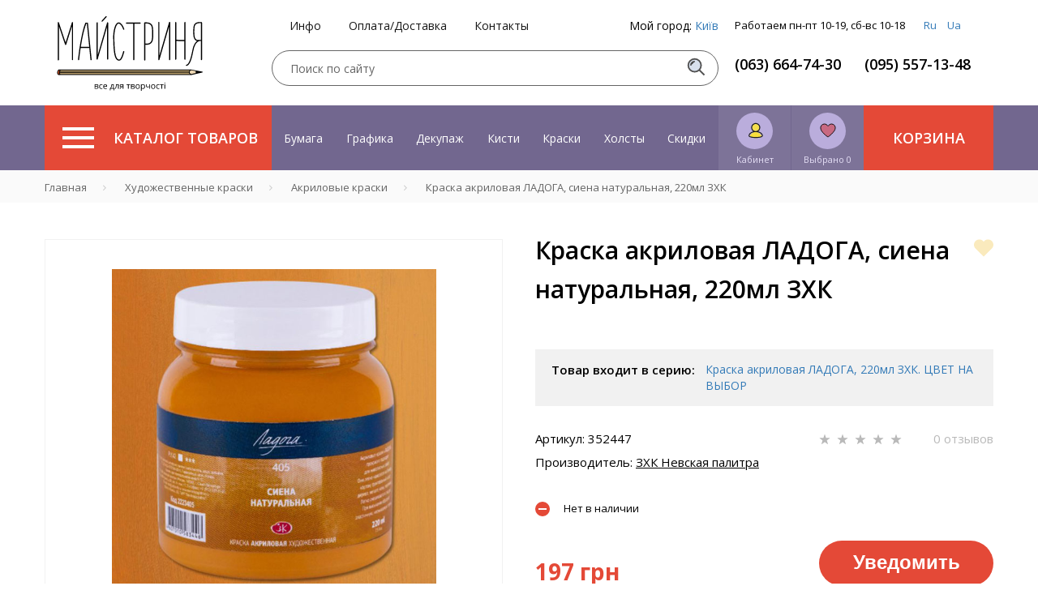

--- FILE ---
content_type: text/html; charset=utf-8
request_url: https://masterica.com.ua/akrilovye-kraski/kraska-akrilovaya-ladoga-siena-naturalnaya-220ml-zkhk.html
body_size: 65345
content:
    
    <!DOCTYPE html> 
    <html>
    <head>
    	    	
    	
    	<title>ᐉ Краска акриловая ЛАДОГА, сиена натуральная, 220мл ЗХК купить по цене: 197 грн грн в интернет магазине Мастерица | Киев, Украина</title>
<link href="/bitrix/cache/css/s1/masterica/page_44ace78fd66e0c450b3fefdce028eb2e/page_44ace78fd66e0c450b3fefdce028eb2e_v1.css?17321856477561" rel="preload" as="style">
<link href="/bitrix/cache/css/s1/masterica/default_34bd53315086c24aadb9dc3514b64163/default_34bd53315086c24aadb9dc3514b64163_v1.css?173218564726900" rel="preload" as="style">
<link href="/bitrix/cache/css/s1/masterica/template_e7f4ff2b417b07d10dbe516df0d39d4c/template_e7f4ff2b417b07d10dbe516df0d39d4c_v1.css?1732185647356099" rel="preload" as="style">
	<link rel="preconnect" href="//fonts.googleapis.com">
	<link rel="preconnect" href="https://www.googletagmanager.com">
	<link rel="preconnect" href="https://bitrix.info">
	<link rel="alternate" href="https://masterica.com.ua/ua/akrilovye-kraski/kraska-akrilovaya-ladoga-siena-naturalnaya-220ml-zkhk.html" hreflang="uk" />
	<link rel="alternate" href="https://masterica.com.ua/akrilovye-kraski/kraska-akrilovaya-ladoga-siena-naturalnaya-220ml-zkhk.html" hreflang="ru" />
	<link rel="alternate" hreflang="x-default" href="https://masterica.com.ua/akrilovye-kraski/kraska-akrilovaya-ladoga-siena-naturalnaya-220ml-zkhk.html" />

    		<meta name="description" content="【Краска акриловая ЛАДОГА, сиена натуральная, 220мл ЗХК】 по доступной цене ⭐ Доставка по всей Украине &#128666; Акции, скидки ✅ Гарантия качества ➜ Звоните ☎ 38 (063) 664-74-30
" />
    	<meta http-equiv="Content-Type" content="text/html; charset=utf-8">
    	<meta name="yandex-verification" content="2a392835ad062819">
    	
    	<meta name="apple-mobile-web-app-capable" content="yes" />
	<meta name="viewport" content="width=device-width,initial-scale=1,maximum-scale=1,user-scalable=no"/>
	<meta http-equiv="X-UA-Compatible" content="IE=edge,chrome=1"/>
	<meta name="HandheldFriendly" content="true"/>
	
    	<meta name="p:domain_verify" content="41135a071651b2c167c49a23ea0e439c"/>
        <meta name="it-rating" content="it-rat-d38ee365d059d1b2d08e94bfcca6d693" />
    	
    	
    	
    	
		 	<style>
        		@media (max-width: 767px){.card-product__content .card-product__article {    font-size: 10px;    min-height: 30px;.panel-breadcrumb .mCSB_scrollTools.mCSB_scrollTools_horizontal {max-heigth:30px;}}
	 	</style>
		
		
	
	
    	

    	
	    	    	    		   	
	


<!-- Google Tag Manager -->
<!-- End Google Tag Manager -->





<!-- Google tag (gtag.js) -->
        
        <style type="text/css">
                @media (min-width: 768px){.modalwindow {max-width: 640px;width: 640px;}}.modalwindow { position:fixed; /*display:none; /* Скрываем модальное окно по умолчанию */ z-index:500;    border-radius: 8px;    -webkit-box-shadow: 0 8px 40px rgba(0,0,0,.32);    box-shadow: 0 8px 40px rgba(0,0,0,.32);    background-color: #fff;    overflow-y: auto;}
h2 {    border-bottom: 1px solid #e9e9e9;    padding: 15px;    font-size: 25px;    color: #000;    margin: 0;    font-family: arial;    text-align: center;}.modalwindow .content {    padding: 20px;    color: #fff;    font-size: 22px;    line-height: 30px;}.close_old {    float: right;    margin-top: -47px;    margin-right: 15px;    width: 17px;    height: 17px;    display: block;    padding: 10px;    color: #fff;    text-align: center;    text-decoration: none;    font-weight: bold;    font-family: arial;}.close {
    position: absolute;
    z-index: 99;
    right: 0;
    top: 0;
    display: -webkit-box;
    display: -ms-flexbox;
    display: flex;
    flex-direction: row;
    justify-content: center;
    align-items: center;
    width: 56px;
    height: 56px;
    background-color: hsla(0,0%,100%,.8);
    border: none;
    border-radius: 8px;
    font-size: 20px;
}
.close:hover{
    text-decoration: none;
}

.dostavka_car{
    color: #a6a5a5;
    font-size: 14px;
    margin-bottom: 20px;
    line-height: normal;
}
.dostavka_car img{
    fill: #a6a5a5;
    margin: 10px 10px 10px 0;
}

@media (min-width: 468px){
    .location_button {
        text-align: right;
    }
    .lb_main{
        float: left;
    }
}
.location_button {
    margin: 30px 0 10px;
    font-size: 14px;
    line-height: 50px;
}
@media (max-width: 468px){
    .location_button a{
        display: block;
        text-align: center;
        float: none;
    }
}


.popup-fade {
    display: none;
}
.popup-fade:before {
    content: '';
    background: #000;
    position: fixed;
    left: 0;
    top: 0;
    width: 100%;
    height: 100%;
    opacity: 0.7;
    z-index: 9999;
}
.popup {
    position: fixed;
    z-index: 99999;
    opacity: 1;
}
        </style>
        






<link rel="canonical" href="https://masterica.com.ua/akrilovye-kraski/kraska-akrilovaya-ladoga-siena-naturalnaya-220ml-zkhk.html" />
<meta property='og:title' content='Краска акриловая ЛАДОГА, сиена натуральная, 220мл ЗХК' />
<meta property="og:image" content="https://masterica.com.ua/upload/iblock/c64/kraska_akrilovaya_ladoga_siena_naturalnaya_220ml_zkhk.jpg" />
<meta property='og:description' content='【Краска акриловая ЛАДОГА, сиена натуральная, 220мл ЗХК】 по доступной цене ⭐ Доставка по всей Украине &#128666; Акции, скидки ✅ Гарантия качества ➜ Звоните ☎ 38 (063) 664-74-30
' />
<meta property="og:url" content="https://masterica.com.ua/akrilovye-kraski/kraska-akrilovaya-ladoga-siena-naturalnaya-220ml-zkhk.html" />



    	

<script type="text/javascript" data-skip-moving="true">(function(w, d, n) {var cl = "bx-core";var ht = d.documentElement;var htc = ht ? ht.className : undefined;if (htc === undefined || htc.indexOf(cl) !== -1){return;}var ua = n.userAgent;if (/(iPad;)|(iPhone;)/i.test(ua)){cl += " bx-ios";}else if (/Android/i.test(ua)){cl += " bx-android";}cl += (/(ipad|iphone|android|mobile|touch)/i.test(ua) ? " bx-touch" : " bx-no-touch");cl += w.devicePixelRatio && w.devicePixelRatio >= 2? " bx-retina": " bx-no-retina";var ieVersion = -1;if (/AppleWebKit/.test(ua)){cl += " bx-chrome";}else if ((ieVersion = getIeVersion()) > 0){cl += " bx-ie bx-ie" + ieVersion;if (ieVersion > 7 && ieVersion < 10 && !isDoctype()){cl += " bx-quirks";}}else if (/Opera/.test(ua)){cl += " bx-opera";}else if (/Gecko/.test(ua)){cl += " bx-firefox";}if (/Macintosh/i.test(ua)){cl += " bx-mac";}ht.className = htc ? htc + " " + cl : cl;function isDoctype(){if (d.compatMode){return d.compatMode == "CSS1Compat";}return d.documentElement && d.documentElement.clientHeight;}function getIeVersion(){if (/Opera/i.test(ua) || /Webkit/i.test(ua) || /Firefox/i.test(ua) || /Chrome/i.test(ua)){return -1;}var rv = -1;if (!!(w.MSStream) && !(w.ActiveXObject) && ("ActiveXObject" in w)){rv = 11;}else if (!!d.documentMode && d.documentMode >= 10){rv = 10;}else if (!!d.documentMode && d.documentMode >= 9){rv = 9;}else if (d.attachEvent && !/Opera/.test(ua)){rv = 8;}if (rv == -1 || rv == 8){var re;if (n.appName == "Microsoft Internet Explorer"){re = new RegExp("MSIE ([0-9]+[\.0-9]*)");if (re.exec(ua) != null){rv = parseFloat(RegExp.$1);}}else if (n.appName == "Netscape"){rv = 11;re = new RegExp("Trident/.*rv:([0-9]+[\.0-9]*)");if (re.exec(ua) != null){rv = parseFloat(RegExp.$1);}}}return rv;}})(window, document, navigator);</script>



<link href="/bitrix/cache/css/s1/masterica/page_44ace78fd66e0c450b3fefdce028eb2e/page_44ace78fd66e0c450b3fefdce028eb2e_v1.css?17321856477561" type="text/css" async  rel="stylesheet" />
<link href="/bitrix/cache/css/s1/masterica/default_34bd53315086c24aadb9dc3514b64163/default_34bd53315086c24aadb9dc3514b64163_v1.css?173218564726900" type="text/css" async  rel="stylesheet" />
<link href="/bitrix/cache/css/s1/masterica/template_e7f4ff2b417b07d10dbe516df0d39d4c/template_e7f4ff2b417b07d10dbe516df0d39d4c_v1.css?1732185647356099" type="text/css" async  data-template-style="true" rel="stylesheet" />
    	<!-- Google tag (gtag.js) -->
    </head>
    
    <!--svg-->
<svg xmlns="http://www.w3.org/2000/svg" xmlns:xlink="http://www.w3.org/1999/xlink" style="display:none">
    <def>
        <symbol id="icon-search" viewBox="0 0 25 25" >
            <path d="M10.4757 19.0899C15.2332 19.0899 19.0899 15.2332 19.0899 10.4757C19.0899 5.71817 15.2332 1.86145 10.4757 1.86145C5.71817 1.86145 1.86145 5.71817 1.86145 10.4757C1.86145 15.2332 5.71817 19.0899 10.4757 19.0899Z" fill="#D7E0ED" stroke="#505050" stroke-width="2" stroke-miterlimit="10"/>
            <path d="M5.30713 10.4757C5.30713 7.63297 7.63297 5.30713 10.4757 5.30713" stroke="#505050" stroke-width="2" stroke-miterlimit="10"/>
            <path d="M16.5056 16.5056L23.397 23.397" stroke="#505050" stroke-width="2" stroke-miterlimit="10"/>
        </symbol>
        <symbol id="icon-favorites" viewBox="0 0 22 20" >
            <path d="M1 6.30001C1 12 9.4 17.7 11 18.8C11.3 18.6 21 11.9 21 6.30001C21 3.50001 18.7 1.20001 15.9 1.20001C14.1 1.20001 12.4 2.20001 11.5 3.70001C11.3 4.00001 10.8 4.00001 10.6 3.70001C9.7 2.10001 8 1.20001 6.2 1.20001C3.3 1.20001 1 3.50001 1 6.30001Z" fill="#C86981" stroke="black" stroke-miterlimit="10"/>
        </symbol>
        <symbol id="icon-user" viewBox="0 0 20 22" fill="none">
            <path d="M3 18.6C4.2043 16.2 7.43871 13 10.7419 13C14.0452 13 17.6237 16.2 19 18.6C16.4194 19.4 16.9355 20.2 10.7419 21C5.58065 20.2 5.4086 19.4 3 18.6Z" fill="#F9DF3C"/>
<path d="M10.7419 13C7.43871 13 4.2043 16.2 3 18.6C5.4086 19.4 5.58065 20.2 10.7419 21M10.7419 13C14.0452 13 17.6237 16.2 19 18.6C16.4194 19.4 16.9355 20.2 10.7419 21M10.7419 13C10.7419 18.5107 10.7419 14.7604 10.7419 17M10.7419 13C10.7419 18.5107 10.7419 15.6667 10.7419 17M10.7419 21C10.7419 20.4315 10.7419 18.7897 10.7419 17" stroke="#F4DE4E" stroke-width="0.5"/>
<circle cx="11" cy="7" r="5" fill="#F4DE4E"/>
<path d="M14.2184 12.2358C15.9802 11.1518 17.161 9.21305 17.161 6.99934C17.161 3.60646 14.397 0.84613 11 0.84613C7.60297 0.84613 4.83892 3.60646 4.83892 6.99934C4.83892 9.21305 6.01978 11.1518 7.78155 12.2358C3.97743 13.088 1.30804 15.4159 1.30804 18.2332C1.30804 20.5386 7.40052 21.1538 11 21.1538C14.5994 21.1538 20.6919 20.5386 20.6919 18.2332C20.6919 15.4159 18.0225 13.088 14.2184 12.2358ZM6.10815 6.99934C6.10815 4.30635 8.30286 2.11536 11 2.11536C13.6971 2.11536 15.8918 4.30635 15.8918 6.99934C15.8918 9.69232 13.6971 11.8829 11 11.8829C8.30286 11.8829 6.10815 9.69232 6.10815 6.99934ZM11 19.8846C5.82575 19.8846 2.72849 18.7931 2.57764 18.2289C2.58156 15.4292 6.35847 13.1521 11 13.1521C15.641 13.1521 19.4176 15.4288 19.4223 18.2281C19.2752 18.7918 16.1776 19.8846 11 19.8846Z" fill="#1D1D1B"/>
        </symbol>
        <symbol id="icon-star" viewBox="0 0 14 12">
            <path d="M7.02098 0C6.92577 0 6.83056 0.0955098 6.73535 0.191008L5.40242 4.29741H1.02278C0.832362 4.29741 0.737152 4.3929 0.737152 4.5839C0.737152 4.6794 0.737152 4.77491 0.832362 4.77491L4.35511 7.35337L3.02218 11.5553C3.02218 11.6508 3.02218 11.8418 3.2126 11.9373C3.30781 11.9373 3.40302 11.9373 3.49823 11.9373L7.02098 9.3588L10.5437 11.9373C10.6389 12.0328 10.8294 12.0328 10.9246 11.8418C11.0198 11.7463 11.0198 11.6508 10.9246 11.5553L9.59164 7.35337L13.1144 4.77491C13.2096 4.67941 13.3048 4.48845 13.2096 4.39295C13.1144 4.29745 13.1144 4.29741 13.0192 4.29741H8.63954L7.30661 0.191008C7.2114 0.0955098 7.11619 0 7.02098 0Z"/>
        </symbol>
        <symbol id="icon-heart" viewBox="0 0 25 22">
            <path d="M22.2467 12.3434L22.9902 11.6086C25.6389 8.9906 25.6389 4.67328 22.9902 2.05532L22.8973 1.96347C20.2486 -0.654489 15.8806 -0.654489 13.2319 1.96347L12.4884 2.69833L11.7449 1.96347C9.09619 -0.654489 4.72816 -0.654489 2.07946 1.96347L1.98652 2.05532C-0.662175 4.67328 -0.662175 8.9906 1.98652 11.6086L2.73002 12.3434L12.4884 21.9885L22.2467 12.3434Z"/>
        </symbol>
        <symbol id="icon-v-grid" viewBox="0 0 28 18">
            <path d="M0 8.30769H8.23529V0H0V8.30769ZM0 18H8.23529V9.69231H0V18ZM9.88235 18H18.1176V9.69231H9.88235V18ZM19.7647 18H28V9.69231H19.7647V18ZM9.88235 8.30769H18.1176V0H9.88235V8.30769ZM19.7647 0V8.30769H28V0H19.7647Z"/>
        </symbol>
        <symbol id="icon-v-list" viewBox="0 0 21 18">
            <path d="M0 11.5714H4.94118V6.42857H0V11.5714ZM0 18H4.94118V12.8571H0V18ZM0 5.14286H4.94118V0H0V5.14286ZM6.17647 11.5714H21V6.42857H6.17647V11.5714ZM6.17647 18H21V12.8571H6.17647V18ZM6.17647 0V5.14286H21V0H6.17647Z"/>
        </symbol>
        <symbol id="icon-delete" viewBox="0 0 13 13">
            <circle cx="6.5" cy="6.5" r="6.5" fill="#F58866"/>
            <path d="M9.46699 4.19377C9.55736 4.28423 9.55736 4.43248 9.46699 4.52294L7.65483 6.33498C7.56445 6.42514 7.56445 6.57369 7.65483 6.66444L9.46612 8.47705C9.5565 8.56751 9.5565 8.71576 9.46612 8.80651L8.80634 9.46456C8.71567 9.55473 8.56726 9.55473 8.47659 9.46456L6.66588 7.65224C6.5755 7.56178 6.4268 7.56178 6.33642 7.65224L4.52426 9.46341C4.43388 9.55386 4.28518 9.55386 4.1948 9.46341L3.53589 8.80449C3.44551 8.71403 3.44551 8.56577 3.53589 8.47503L5.34862 6.66328C5.439 6.57311 5.439 6.42457 5.34862 6.33382L3.53733 4.52092C3.44666 4.43046 3.44666 4.28191 3.53733 4.19146L4.19682 3.53311C4.28778 3.44294 4.4359 3.44294 4.52657 3.5334L6.337 5.34544C6.42766 5.43618 6.57608 5.43618 6.66645 5.34573L8.47861 3.53456C8.5687 3.44439 8.71712 3.44439 8.80807 3.53456L9.46699 4.19377Z" fill="white"/>
        </symbol>
        <symbol id="icon-bonus" viewBox="0 0 27 27">
            <path d="M24.0497 16.2534L26.106 14.6547L24.3179 12.7008L25.7483 10.4804L23.4238 9.23697L24.1391 6.75013L21.457 6.30605L21.2781 3.64158L18.6854 4.08565L17.6126 1.68763L15.2881 2.93105L13.5 1.06592L11.7119 2.93105L9.38742 1.68763L8.40398 4.08565L5.72186 3.64158L5.54305 6.30605L2.95033 6.75013L3.57616 9.23697L1.25166 10.4804L2.77153 12.7008L0.894043 14.6547L3.03974 16.2534L1.96689 18.6514L4.4702 19.4508L4.20199 22.1153L6.88411 22.0264L7.50994 24.6021L10.0132 23.7139L11.4437 25.9343L13.5 24.3357L15.6457 25.9343L17.0762 23.7139L19.5795 24.6021L20.2053 22.0264L22.798 22.1153L22.6192 19.4508L25.1225 18.6514L24.0497 16.2534Z" fill="#89B283" stroke="black" stroke-miterlimit="10"/>
<path d="M8.40396 8.43763C8.76158 8.08237 9.298 7.81592 9.83443 7.81592C10.3709 7.81592 10.9073 7.99355 11.2649 8.43763C11.6225 8.79289 11.8907 9.32579 11.8907 9.85868C11.8907 10.3916 11.7119 10.9245 11.2649 11.2797C10.9073 11.635 10.3709 11.9014 9.83443 11.9014C9.298 11.9014 8.76158 11.7238 8.40396 11.2797C8.04635 10.9245 7.77814 10.3916 7.77814 9.85868C7.86754 9.32579 8.04635 8.79289 8.40396 8.43763Z" fill="#E8DA95" stroke="black" stroke-miterlimit="10"/>
<path d="M18.4172 18.2958C18.0596 18.6511 17.5232 18.9176 16.9867 18.9176C16.4503 18.9176 15.9139 18.7399 15.5563 18.2958C15.1987 17.9406 14.9305 17.4077 14.9305 16.8748C14.9305 16.3419 15.1093 15.809 15.5563 15.4537C15.9139 15.0985 16.4503 14.832 16.9867 14.832C17.5232 14.832 18.0596 15.0097 18.4172 15.4537C18.7748 15.809 19.043 16.3419 19.043 16.8748C18.9536 17.4965 18.7748 17.9406 18.4172 18.2958Z" fill="#E8DA95" stroke="black" stroke-miterlimit="10"/>
<path d="M17.3469 7.8784L7.80243 17.3628L9.38309 18.9326L18.9276 9.44822L17.3469 7.8784Z" fill="#E8DA95" stroke="black" stroke-miterlimit="10"/>
        </symbol>
        <symbol id="icon-wish-list" viewBox="0 0 27 27">
            <g clip-path="url(#clip0)">
<path d="M14.475 26.6331L14.493 26.6511L14.52 26.6871L14.556 26.7141L14.574 26.7321H14.583L14.619 26.7501L14.646 26.7681L14.682 26.7771L14.718 26.7861H14.754H14.79H14.826H14.862L14.898 26.7771L14.934 26.7681L14.961 26.7501L14.997 26.7321L15.006 26.7231L15.024 26.7051L15.06 26.6781L15.087 26.6421L15.105 26.6241L17.625 22.9971H26.148C26.364 22.9971 26.544 22.8171 26.544 22.6011V2.89112C26.544 2.79212 26.499 2.68412 26.427 2.61212C26.355 2.54012 26.256 2.49512 26.148 2.49512H3.396C3.18 2.49512 3 2.66612 3 2.89112V22.6101C3 22.7091 3.045 22.8171 3.117 22.8891C3.189 22.9611 3.288 23.0061 3.396 23.0061H11.919L14.475 26.6331Z" fill="black"/>
<path d="M3.79199 3.27783H25.77V22.2138H17.436L17.4 22.2228H17.364L17.319 22.2408L17.292 22.2498L17.247 22.2678L17.22 22.2768L17.184 22.3128L17.166 22.3308L17.121 22.3758L17.112 22.3848V22.3938L14.79 25.7238L12.45 22.3938V22.3848L12.432 22.3668L12.396 22.3308L12.369 22.3038L12.342 22.2768L12.306 22.2678L12.27 22.2498L12.243 22.2408L12.198 22.2228H12.162L12.126 22.2138H3.79199V3.27783Z" fill="#E28279"/>
<path d="M18.471 18.6229C18.606 18.6949 18.759 18.6769 18.885 18.5959C19.002 18.5059 19.065 18.3619 19.038 18.2089L18.336 14.0959L21.324 11.1799C21.432 11.0719 21.468 10.9189 21.423 10.7749C21.378 10.6309 21.252 10.5319 21.108 10.5049L16.977 9.9019L15.132 6.15789C15.069 6.02289 14.925 5.94189 14.781 5.94189C14.637 5.94189 14.493 6.02289 14.43 6.15789L12.585 9.9019L8.454 10.5049C8.31 10.5229 8.184 10.6309 8.139 10.7749C8.094 10.9189 8.13 11.0719 8.238 11.1799L11.226 14.0959L10.524 18.2089C10.497 18.3529 10.56 18.5059 10.677 18.5959C10.794 18.6859 10.956 18.6949 11.091 18.6229L14.781 16.6789L18.471 18.6229Z" fill="black"/>
<path d="M11.424 17.5608L12.027 14.0238C12.045 13.8978 12.009 13.7628 11.91 13.6728L9.345 11.1708L12.891 10.6578C13.017 10.6398 13.125 10.5588 13.188 10.4418L14.781 7.23779L16.365 10.4508C16.419 10.5678 16.536 10.6488 16.662 10.6668L20.208 11.1798L17.643 13.6818C17.553 13.7718 17.508 13.8978 17.526 14.0328L18.129 17.5698L14.961 15.8958C14.844 15.8328 14.709 15.8328 14.592 15.8958L11.424 17.5608Z" fill="#EAE534"/>
</g>
<defs>
<clipPath id="clip0">
<rect width="27" height="27" fill="white"/>
</clipPath>
</defs>
        </symbol>
        <symbol id="icon-history" viewBox="0 0 24 24">
            <g clip-path="url(#clip0)">
<path d="M5.31999 2.28023C5.47999 2.44023 5.72799 2.44023 5.88799 2.28023L7.19999 0.968227L8.51999 2.28823C8.67999 2.44823 8.92799 2.44823 9.08799 2.28823L10.408 0.968227L11.728 2.28823C11.888 2.44823 12.136 2.44823 12.296 2.28823L13.616 0.968227L14.936 2.28823C15.096 2.44823 15.344 2.44823 15.504 2.28823L16.824 0.968227L18.144 2.28823C18.304 2.44823 18.552 2.44823 18.712 2.28823L19.632 1.36823V22.6322L18.712 21.7122C18.552 21.5522 18.304 21.5522 18.144 21.7122L16.8 23.0322L15.48 21.7122C15.32 21.5522 15.072 21.5522 14.912 21.7122L13.6 23.0322L12.28 21.7122C12.12 21.5522 11.872 21.5522 11.712 21.7122L10.4 23.0322L9.07999 21.7122C8.91999 21.5522 8.67199 21.5522 8.51199 21.7122L7.19999 23.0322L5.87999 21.7202C5.71999 21.5602 5.47199 21.5602 5.31199 21.7202L4.39999 22.6322V1.36023L5.31999 2.28023ZM16.8 17.6002H17.6C17.824 17.6002 18 17.4242 18 17.2002C18 16.9762 17.824 16.8002 17.6 16.8002H16.8C16.576 16.8002 16.4 16.9762 16.4 17.2002C16.4 17.4242 16.576 17.6002 16.8 17.6002ZM16.8 14.4002H17.6C17.824 14.4002 18 14.2242 18 14.0002C18 13.7762 17.824 13.6002 17.6 13.6002H16.8C16.576 13.6002 16.4 13.7762 16.4 14.0002C16.4 14.2242 16.576 14.4002 16.8 14.4002ZM16.8 11.2002H17.6C17.824 11.2002 18 11.0242 18 10.8002C18 10.5762 17.824 10.4002 17.6 10.4002H16.8C16.576 10.4002 16.4 10.5762 16.4 10.8002C16.4 11.0242 16.576 11.2002 16.8 11.2002ZM16.8 8.00023H17.6C17.824 8.00023 18 7.82423 18 7.60023C18 7.37623 17.824 7.20023 17.6 7.20023H16.8C16.576 7.20023 16.4 7.37623 16.4 7.60023C16.4 7.82423 16.576 8.00023 16.8 8.00023ZM6.39999 17.6002H13.6C13.824 17.6002 14 17.4242 14 17.2002C14 16.9762 13.824 16.8002 13.6 16.8002H6.39999C6.17599 16.8002 5.99999 16.9762 5.99999 17.2002C5.99999 17.4242 6.17599 17.6002 6.39999 17.6002ZM6.39999 14.4002H11.2C11.424 14.4002 11.6 14.2242 11.6 14.0002C11.6 13.7762 11.424 13.6002 11.2 13.6002H6.39999C6.17599 13.6002 5.99999 13.7762 5.99999 14.0002C5.99999 14.2242 6.17599 14.4002 6.39999 14.4002ZM6.39999 11.2002H12.8C13.024 11.2002 13.2 11.0242 13.2 10.8002C13.2 10.5762 13.024 10.4002 12.8 10.4002H6.39999C6.17599 10.4002 5.99999 10.5762 5.99999 10.8002C5.99999 11.0242 6.17599 11.2002 6.39999 11.2002ZM6.39999 8.00023H11.2C11.424 8.00023 11.6 7.82423 11.6 7.60023C11.6 7.37623 11.424 7.20023 11.2 7.20023H6.39999C6.17599 7.20023 5.99999 7.37623 5.99999 7.60023C5.99999 7.82423 6.17599 8.00023 6.39999 8.00023Z" fill="#DBD675"/>
<path d="M6.4 16.8001H13.6C13.824 16.8001 14 16.9761 14 17.2001C14 17.4241 13.824 17.6001 13.6 17.6001H6.4C6.176 17.6001 6 17.4241 6 17.2001C6 16.9761 6.176 16.8001 6.4 16.8001Z" fill="black"/>
<path d="M6.4 13.5999H11.2C11.424 13.5999 11.6 13.7759 11.6 13.9999C11.6 14.2239 11.424 14.3999 11.2 14.3999H6.4C6.176 14.3999 6 14.2239 6 13.9999C6 13.7759 6.176 13.5999 6.4 13.5999Z" fill="black"/>
<path d="M6.4 7.2H11.2C11.424 7.2 11.6 7.376 11.6 7.6C11.6 7.824 11.424 8 11.2 8H6.4C6.176 8 6 7.824 6 7.6C6 7.376 6.176 7.2 6.4 7.2Z" fill="black"/>
<path d="M6.4 10.4002H12.8C13.024 10.4002 13.2 10.5762 13.2 10.8002C13.2 11.0242 13.024 11.2002 12.8 11.2002H6.4C6.176 11.2002 6 11.0242 6 10.8002C6 10.5762 6.176 10.4002 6.4 10.4002Z" fill="black"/>
<path d="M16.8 16.8001H17.6C17.824 16.8001 18 16.9761 18 17.2001C18 17.4241 17.824 17.6001 17.6 17.6001H16.8C16.576 17.6001 16.4 17.4241 16.4 17.2001C16.4 16.9761 16.576 16.8001 16.8 16.8001Z" fill="black"/>
<path d="M16.8 13.5999H17.6C17.824 13.5999 18 13.7759 18 13.9999C18 14.2239 17.824 14.3999 17.6 14.3999H16.8C16.576 14.3999 16.4 14.2239 16.4 13.9999C16.4 13.7759 16.576 13.5999 16.8 13.5999Z" fill="black"/>
<path d="M16.8 10.4002H17.6C17.824 10.4002 18 10.5762 18 10.8002C18 11.0242 17.824 11.2002 17.6 11.2002H16.8C16.576 11.2002 16.4 11.0242 16.4 10.8002C16.4 10.5762 16.576 10.4002 16.8 10.4002Z" fill="black"/>
<path d="M16.8 7.2H17.6C17.824 7.2 18 7.376 18 7.6C18 7.824 17.824 8 17.6 8H16.8C16.576 8 16.4 7.824 16.4 7.6C16.4 7.376 16.576 7.2 16.8 7.2Z" fill="black"/>
<path d="M19.6 1.3682L18.68 2.2882C18.52 2.4482 18.272 2.4482 18.112 2.2882L16.8 0.968202L15.48 2.2882C15.32 2.4482 15.072 2.4482 14.912 2.2882L13.6 0.968202L12.28 2.2882C12.12 2.4482 11.872 2.4482 11.712 2.2882L10.4 0.968202L9.08001 2.2882C8.92001 2.4482 8.67201 2.4482 8.51201 2.2882L7.20001 0.968202L5.88001 2.2882C5.72001 2.4482 5.47201 2.4482 5.31201 2.2882L4.40001 1.3682V0.400202H3.60001C3.60001 0.296201 3.64001 0.192201 3.72001 0.120201C3.88001 -0.0397987 4.12801 -0.0397987 4.28801 0.120201L5.60001 1.4322L6.92001 0.112201C7.08001 -0.0477991 7.32801 -0.0477991 7.48801 0.112201L8.80801 1.4322L10.128 0.112201C10.288 -0.0477991 10.536 -0.0477991 10.696 0.112201L12.016 1.4322L13.336 0.112201C13.496 -0.0477991 13.744 -0.0477991 13.904 0.112201L15.224 1.4322L16.544 0.112201C16.704 -0.0477991 16.952 -0.0477991 17.112 0.112201L18.432 1.4322L19.752 0.112201C19.912 -0.0477991 20.16 -0.0477991 20.32 0.112201C20.4 0.192201 20.44 0.296201 20.44 0.392201H19.64V1.3682H19.6Z" fill="black"/>
<path d="M19.72 23.88L18.4 22.568L17.08 23.88C16.92 24.04 16.672 24.04 16.512 23.88L15.2 22.568L13.88 23.88C13.72 24.04 13.472 24.04 13.312 23.88L12 22.568L10.68 23.88C10.52 24.04 10.272 24.04 10.112 23.88L8.80001 22.568L7.48001 23.88C7.32001 24.04 7.07201 24.04 6.91201 23.88L5.60001 22.568L4.28001 23.88C4.12001 24.04 3.87201 24.04 3.71201 23.88C3.63201 23.8 3.59201 23.696 3.59201 23.6H4.39201V22.632L5.31201 21.712C5.47201 21.552 5.72001 21.552 5.88001 21.712L7.20001 23.032L8.52001 21.712C8.68001 21.552 8.92801 21.552 9.08801 21.712L10.4 23.032L11.72 21.712C11.88 21.552 12.128 21.552 12.288 21.712L13.6 23.032L14.92 21.712C15.08 21.552 15.328 21.552 15.488 21.712L16.8 23.032L18.12 21.712C18.28 21.552 18.528 21.552 18.688 21.712L19.6 22.632V23.6H20.4C20.4 23.704 20.36 23.808 20.28 23.88C20.128 24.04 19.872 24.04 19.72 23.88Z" fill="black"/>
<path d="M4.40001 1.3681V22.6321V23.6001H3.60001V0.400097H4.40001V1.3681Z" fill="black"/>
<path d="M19.6 22.6321V1.3681V0.400097H20.4V23.6001H19.6V22.6321Z" fill="black"/>
</g>
<defs>
<clipPath id="clip0">
<rect width="24" height="24" fill="white" transform="matrix(1 0 0 -1 0 24)"/>
</clipPath>
</defs>
        </symbol>
        <symbol id="icon-basket" viewBox="0 0 35 35">
            <path d="M23.3105 8.75V6.76758C23.3105 5.46191 22.3193 4.375 20.9521 4.375H14.041C12.6807 4.375 11.6895 5.46191 11.6895 6.76758V8.75H5.46875V10.9375H6.09766C6.09766 10.9375 6.4668 10.9785 6.6582 11.1699C6.84961 11.3613 6.9248 11.7852 6.9248 11.7852L8.22363 28.3076C8.32617 30.3174 8.32617 30.625 10.6846 30.625H24.3154C26.6738 30.625 26.6738 30.3242 26.7764 28.3145L28.0752 11.7988C28.0752 11.7988 28.1504 11.3682 28.3418 11.1768C28.5332 10.9854 28.9023 10.9443 28.9023 10.9443H29.5312V8.75684H23.3105V8.75ZM13.125 6.76758C13.125 6.11133 13.6582 5.74219 14.335 5.74219H20.6035C21.2803 5.74219 21.875 6.11816 21.875 6.76758V8.75H13.125V6.76758ZM12.5439 26.25L11.8398 13.125H13.2275L13.9453 26.25H12.5439ZM18.2588 26.25H16.7549V13.125H18.2588V26.25ZM22.4697 26.25H21.0752L21.793 13.125H23.1807L22.4697 26.25Z" fill="#E44937"/>
        </symbol>
        <symbol id="icon-delete-lg" viewBox="0 0 24 24">
            <circle cx="12" cy="12" r="12" fill="#E44937"/>
<path d="M17.8614 17.0296L12.7577 11.926L17.7625 6.92105C17.9514 6.73218 17.9514 6.42621 17.7625 6.23735C17.5737 6.04852 17.2675 6.04852 17.0788 6.23735L12.074 11.2422L6.97029 6.13849C6.78239 5.95058 6.47756 5.95058 6.28965 6.13849C6.10153 6.32639 6.10153 6.63144 6.28965 6.81935L11.3933 11.923L6.13912 17.1772C5.95037 17.3661 5.95037 17.6721 6.13912 17.8609C6.32796 18.0498 6.63407 18.0498 6.82292 17.8609L12.077 12.6067L17.1808 17.7105C17.3687 17.8984 17.6733 17.8984 17.8614 17.7105C18.0493 17.5226 18.0493 17.2176 17.8614 17.0296H17.8614Z" fill="white"/>
        </symbol>
        <symbol id="icon-arrow-next" viewBox="0 0 9 17">
            <path d="M1.09987 0.935059L0.390625 1.6443L7.24639 8.50006L0.390625 15.3558L1.09987 16.0651L8.66487 8.50006L1.09987 0.935059Z" fill="#656565"/>
        </symbol>
        <symbol id="icon-back" viewBox="0 0 16 12">
            <path d="M6.52308 11.3484C6.45198 11.3484 6.37816 11.3211 6.32347 11.2664L1.08714 6.20781C1.00237 6.12578 0.975031 6 1.02152 5.89336C1.06527 5.78398 1.17191 5.71289 1.28948 5.71289H10.0067C12.7602 5.71289 15.0024 7.95234 15.0024 10.7086V11.0586C15.0024 11.2172 14.8739 11.3457 14.7153 11.3457C14.5567 11.3457 14.4282 11.2172 14.4282 11.0586V10.7059C14.4282 8.26953 12.4457 6.28711 10.0094 6.28711H2.00042L6.72269 10.8508C6.83753 10.9602 6.84027 11.1434 6.73089 11.2582C6.67347 11.3184 6.59964 11.3484 6.52308 11.3484Z" fill="#656565" stroke="#656565"/>
<path d="M1.28687 6.28711C1.2103 6.28711 1.13648 6.25703 1.07905 6.19961C0.969679 6.08477 0.972413 5.90157 1.08726 5.79219L6.32359 0.733595C6.43843 0.62422 6.62163 0.626954 6.73101 0.741798C6.84038 0.856642 6.83765 1.03985 6.7228 1.14922L1.48648 6.20782C1.43179 6.2625 1.36069 6.28711 1.28687 6.28711Z" fill="#656565" stroke="#656565"/>
        </symbol>
        <symbol id="icon-back-wh" viewBox="0 0 16 12">
            <path d="M6.52308 11.3484C6.45198 11.3484 6.37816 11.3211 6.32347 11.2664L1.08714 6.20781C1.00237 6.12578 0.975031 6 1.02152 5.89336C1.06527 5.78398 1.17191 5.71289 1.28948 5.71289H10.0067C12.7602 5.71289 15.0024 7.95234 15.0024 10.7086V11.0586C15.0024 11.2172 14.8739 11.3457 14.7153 11.3457C14.5567 11.3457 14.4282 11.2172 14.4282 11.0586V10.7059C14.4282 8.26953 12.4457 6.28711 10.0094 6.28711H2.00042L6.72269 10.8508C6.83753 10.9602 6.84027 11.1434 6.73089 11.2582C6.67347 11.3184 6.59964 11.3484 6.52308 11.3484Z" fill="#ffffff" stroke="#ffffff"/>
<path d="M1.28687 6.28711C1.2103 6.28711 1.13648 6.25703 1.07905 6.19961C0.969679 6.08477 0.972413 5.90157 1.08726 5.79219L6.32359 0.733595C6.43843 0.62422 6.62163 0.626954 6.73101 0.741798C6.84038 0.856642 6.83765 1.03985 6.7228 1.14922L1.48648 6.20782C1.43179 6.2625 1.36069 6.28711 1.28687 6.28711Z" fill="#ffffff" stroke="#ffffff"/>
        </symbol>
        <symbol id="icon-pay-ok" viewBox="0 0 31 27">
            <rect y="5" width="26" height="22" fill="url(#pattern0)"/>
<rect x="18" y="3" width="11" height="8" fill="white"/>
<path d="M23.5 0C19.3581 0 16 3.35813 16 7.5C16 11.6425 19.3581 15 23.5 15C27.6419 15 31 11.6425 31 7.5C31 3.35813 27.6419 0 23.5 0ZM28.3462 5.97563L22.9669 11.355C22.8569 11.4656 22.6781 11.4656 22.5688 11.355L21.7737 10.5519C21.6644 10.4419 21.485 10.2619 21.3763 10.1506L19.5263 8.20562C19.4719 8.15125 19.4431 8.07438 19.4431 8.00125C19.4431 7.92938 19.4719 7.85938 19.5263 7.805L20.3369 7.07438C20.3919 7.01813 20.465 6.99063 20.5375 6.99063C20.6088 6.99125 20.68 7.01938 20.7344 7.07438L22.5694 8.94625C22.6788 9.0575 22.8575 9.0575 22.9675 8.94625L27.1544 4.77063C27.2644 4.66 27.4425 4.66 27.5519 4.77063L28.3469 5.57375C28.4562 5.68375 28.4562 5.865 28.3462 5.97563Z" fill="#6C9D15"/>
<defs>
<pattern id="pattern0" patternContentUnits="objectBoundingBox" width="1" height="1">
<use xlink:href="#image0" transform="scale(0.0384615 0.0454545)"/>
</pattern>
<image id="image0" width="26" height="22" xlink:href="[data-uri]"/>
</defs>
        </symbol>
        <symbol id="icon-pay-not" viewBox="0 0 31 28">
            <g clip-path="url(#clip0)" filter="url(#filter0_d)">
<rect width="1600" height="3284" transform="translate(-1407 -1079)" fill="white"/>
<rect x="-586.5" y="-17.5" width="637" height="64" stroke="#EEEEEE"/>
<rect y="6" width="26" height="22" fill="url(#pattern0)"/>
<circle cx="23.5" cy="7.5" r="7.5" fill="#BABABA"/>
<path d="M26.9232 4.83895C27.0275 4.94332 27.0275 5.11439 26.9232 5.21876L24.8323 7.30957C24.728 7.41361 24.728 7.58501 24.8323 7.68972L26.9222 9.7812C27.0265 9.88557 27.0265 10.0566 26.9222 10.1613L26.1609 10.9206C26.0563 11.0247 25.8851 11.0247 25.7804 10.9206L23.6912 8.82949C23.5869 8.72512 23.4153 8.72512 23.311 8.82949L21.2201 10.9193C21.1158 11.0237 20.9442 11.0237 20.8399 10.9193L20.0796 10.159C19.9754 10.0546 19.9754 9.88357 20.0796 9.77886L22.1713 7.68839C22.2755 7.58435 22.2755 7.41295 22.1713 7.30824L20.0813 5.21643C19.9767 5.11206 19.9767 4.94066 20.0813 4.83628L20.8423 4.07665C20.9472 3.97261 21.1181 3.97261 21.2227 4.07699L23.3117 6.1678C23.4163 6.2725 23.5875 6.2725 23.6918 6.16813L25.7828 4.07832C25.8867 3.97428 26.058 3.97428 26.1629 4.07832L26.9232 4.83895Z" fill="white"/>
</g>
<defs>
<filter id="filter0_d" x="-1411" y="-1079" width="1608" height="3292" filterUnits="userSpaceOnUse" color-interpolation-filters="sRGB">
<feFlood flood-opacity="0" result="BackgroundImageFix"/>
<feColorMatrix in="SourceAlpha" type="matrix" values="0 0 0 0 0 0 0 0 0 0 0 0 0 0 0 0 0 0 127 0"/>
<feOffset dy="4"/>
<feGaussianBlur stdDeviation="2"/>
<feColorMatrix type="matrix" values="0 0 0 0 0 0 0 0 0 0 0 0 0 0 0 0 0 0 0.25 0"/>
<feBlend mode="normal" in2="BackgroundImageFix" result="effect1_dropShadow"/>
<feBlend mode="normal" in="SourceGraphic" in2="effect1_dropShadow" result="shape"/>
</filter>
<pattern id="pattern0" patternContentUnits="objectBoundingBox" width="1" height="1">
<use xlink:href="#image0" transform="scale(0.0384615 0.0454545)"/>
</pattern>
<clipPath id="clip0">
<rect width="1600" height="3284" fill="white" transform="translate(-1407 -1079)"/>
</clipPath>
<image id="image0" width="26" height="22" xlink:href="[data-uri]"/>
</defs>
        </symbol>
        <symbol id="icon-close-m" viewBox="0 0 19 19">
            <path d="M18.7848 17.5378L11.1323 9.88548L18.6365 2.38124C18.9197 2.09805 18.9197 1.63929 18.6365 1.35612C18.3534 1.07299 17.8942 1.07299 17.6114 1.35612L10.1072 8.86033L2.45461 1.20789C2.17287 0.926147 1.71581 0.926147 1.43406 1.20789C1.15198 1.48963 1.15198 1.94701 1.43406 2.22875L9.08647 9.88107L1.20835 17.7591C0.925341 18.0423 0.925341 18.5011 1.20835 18.7842C1.49151 19.0674 1.95049 19.0674 2.23364 18.7842L10.1116 10.9062L17.7643 18.5587C18.046 18.8405 18.5027 18.8405 18.7848 18.5587C19.0665 18.2769 19.0665 17.8196 18.7848 17.5378H18.7848Z" fill="black"/>
        </symbol>
        <symbol id="icon-cart" viewBox="0 0 23 21">
            <path d="M3.84 5.013H21.78L20.538 10.671C20.538 10.671 19.848 12.741 19.227 13.224C18.606 13.707 3.84 13.707 3.84 13.707V5.013Z" fill="#D37B75"/>
<path d="M17.364 16.191C18.468 16.122 19.71 16.95 19.71 18.192C19.71 19.158 18.882 19.986 17.985 20.124C16.605 20.262 15.294 18.675 15.639 17.502C15.777 16.743 16.605 16.26 17.364 16.191Z" fill="#D37B75"/>
<path d="M5.01297 16.191C6.11697 16.122 7.35899 16.95 7.35899 18.192C7.35899 19.158 6.53099 19.986 5.63399 20.124C4.25399 20.262 2.94297 18.675 3.28797 17.502C3.49497 16.743 4.32297 16.26 5.01297 16.191Z" fill="#D37B75"/>
<path d="M5.49602 15.501C6.73802 15.501 7.84198 16.398 8.04898 17.64H14.88C15.087 16.467 16.191 15.501 17.433 15.501C18.882 15.501 20.055 16.674 20.055 18.123C20.055 19.572 18.882 20.745 17.433 20.745C16.191 20.745 15.087 19.848 14.88 18.606H8.04898C7.84198 19.779 6.73802 20.745 5.49602 20.745C4.04702 20.745 2.87398 19.572 2.87398 18.123C2.94298 16.674 4.11602 15.501 5.49602 15.501ZM17.502 19.71C18.399 19.71 19.158 19.02 19.158 18.054C19.158 17.157 18.468 16.398 17.502 16.398C16.536 16.398 15.846 17.088 15.846 18.054C15.846 19.02 16.605 19.71 17.502 19.71ZM5.49602 19.71C6.39302 19.71 7.15203 19.02 7.15203 18.054C7.15203 17.157 6.46202 16.398 5.49602 16.398C4.53002 16.398 3.84 17.088 3.84 18.054C3.909 19.02 4.59902 19.71 5.49602 19.71Z" fill="#505050" stroke="#505050" stroke-width="0.4" stroke-miterlimit="10"/>
<path d="M0.597035 0.459001C0.735036 0.252001 1.01104 0.113988 1.28703 0.251988L4.11602 1.494V4.39199H22.47L21.021 11.706C20.469 13.362 18.882 14.466 17.157 14.466H3.08102V4.875V4.39199V2.115L0.803984 1.149C0.596985 1.011 0.459034 0.666001 0.597035 0.459001ZM4.04703 13.431H17.157C18.468 13.431 19.641 12.603 20.124 11.43L21.297 5.35801H4.11602V13.431H4.04703Z" fill="#505050" stroke="#505050" stroke-width="0.4" stroke-miterlimit="10"/>
        </symbol>
        <symbol id="icon-decoupage" viewBox="0 0 42 43">
            <path d="M41.4514 31.7L41.4514 1.35L1.23428 1.35L1.23428 31.7L41.4514 31.7Z" fill="black" stroke="black" stroke-width="0.75" stroke-miterlimit="10" stroke-linecap="round" stroke-linejoin="round"/>
<path d="M18.1371 4.95C15.66 6 13.96 8.4 13.8143 11.25C17.8943 11.5 21.3429 14.55 22.12 18.85C32.3686 16.6 26.7343 1.55 18.1371 4.95Z" fill="#A6D3D0"/>
<path d="M26.6857 26.55C27.56 25.3 28.6771 24.35 29.8914 23.8C30.0857 22.45 30.4743 21.15 31.0086 19.95C29.4057 19.55 27.9486 18.3 26.9286 16.5C25.7628 18.3 24.16 19.55 22.4114 20C22.4114 20.85 22.3143 21.75 22.1686 22.6C22.9457 22.85 23.7228 23.25 24.4028 23.8C25.2286 24.5 26.0057 25.45 26.6857 26.55Z" fill="#E9A039"/>
<path d="M8.90857 24.65C9.92857 25.75 11.2886 26.55 12.8429 26.8C14.3971 23.9 17.3114 22 20.5657 21.95C22.6057 15.2 16.4857 11.85 11.8229 13.25C6.82 14.7 5.60571 21 8.90857 24.65Z" fill="#CDCBCC"/>
<path d="M27.9971 7.20001C29.8429 5.70001 32.32 5.30001 34.5543 6.10001C34.02 4.85001 33.8257 3.65001 33.8257 2.30001C30.7171 2.30001 27.6086 2.30001 24.4514 2.30001C24.4029 2.80001 24.2571 3.35001 24.16 3.85001C25.7629 4.50001 27.0743 5.70001 27.9971 7.20001Z" fill="#F7E9B8"/>
<path d="M28.0943 8.3C28.92 11.05 28.7257 14 27.22 16.6C28.3371 18.25 30.1829 19.2 32.1257 19.2C33.7286 19.2 35.2829 18.55 36.4 17.35C38.7314 14.9 38.7314 10.9 36.4 8.5C34.1657 6.15 30.4257 6.05 28.0943 8.3Z" fill="#E54837"/>
<path d="M37.9057 16.9C38.5857 16.95 39.2171 17.05 39.8486 17.2C40.0914 17.25 40.3343 17.35 40.5771 17.4C40.5771 15.3 40.5771 13.2 40.5771 11.1C39.8 10.95 39.0229 10.75 38.2943 10.45C39.12 12.55 38.9743 14.9 37.9057 16.9Z" fill="#F7E9B8"/>
<path d="M40.5771 10.1C40.5771 7.5 40.5771 4.9 40.5771 2.25C38.6829 2.25 36.8371 2.25 34.9429 2.25C34.7486 6 37.1286 9.25 40.5771 10.1Z" fill="#CDCBCC"/>
<path d="M23.7714 23.8C19.0114 21 13.28 24.95 13.5714 30.7C17.2143 30.7 20.8086 30.7 24.4028 30.7C24.4514 28.9 24.9371 27.25 25.86 25.75C25.2771 24.95 24.5486 24.3 23.7714 23.8Z" fill="#F7E9B8"/>
<path d="M11.7257 27.6C10.22 27.15 8.85999 26.05 7.79142 24.55C7.01428 23.4 6.43142 22 6.09142 20.5C4.92571 21.2 3.66285 21.55 2.39999 21.4C2.39999 21.65 2.39999 21.95 2.39999 22.2C5.55714 22.95 8.03428 26.35 8.56856 30.7C9.53999 30.7 10.56 30.7 11.5314 30.7C11.4343 29.7 11.5314 28.6 11.7257 27.6Z" fill="#E9A039"/>
<path d="M40.5771 18.7C39.4114 18.15 38.2457 18 36.9343 18.15C35.8657 19.15 34.5543 19.85 33.0971 20.05C29.7943 23.4 31.0571 28.85 35.0886 30.7C36.8857 30.7 38.7314 30.7 40.5286 30.7L40.5771 30.7C40.5771 26.7 40.5771 22.7 40.5771 18.7Z" fill="#A6D3D0"/>
<path d="M2.20572 22.9C2.20572 25.5 2.20571 28.1 2.20571 30.7C3.90571 30.7 5.65428 30.7 7.35428 30.7C6.86856 26.8 4.82857 23.75 2.20572 22.9Z" fill="#A6D3D0"/>
<path d="M25.9571 30.7C27.9971 30.7 29.9886 30.7 32.0286 30.7C30.5714 29.2 29.6971 27.1 29.6486 24.95C27.3657 26.05 26.1029 28.25 25.9571 30.7Z" fill="#CDCBCC"/>
<path d="M9.10286 12.9C8.71429 11.15 7.59714 9.6 5.99429 8.75C5.02286 10.2 3.76 11.25 2.20571 11.9C2.20571 14.8 2.20571 17.65 2.20571 20.55C3.51714 20.7 4.82857 20.4 5.94571 19.8C5.84857 17.1 6.91714 14.6 9.10286 12.9Z" fill="#E54837"/>
<path d="M5.65428 7.4C7.79142 8.55 9.39428 10.55 10.0743 12.85C10.7543 12.55 11.5314 12.3 12.3086 12.15C12.3571 11.3 12.4543 10.5 12.6971 9.75C9.63713 8.45 7.49999 5.6 7.11142 2.3C6.72285 2.3 6.38285 2.3 5.99428 2.3C6.28571 4.05 6.23713 5.7 5.65428 7.4Z" fill="#F7E9B8"/>
<path d="M12.6486 8.3C14.6886 4.70001 18.38 2.75001 22.3628 3.45001C22.46 3.05001 22.5571 2.70001 22.6057 2.30001C17.8457 2.30001 13.0371 2.30001 8.27714 2.30001C8.66571 4.95001 10.3171 7.25 12.6486 8.3Z" fill="#CDCBCC"/>
<path d="M4.73143 2.3C3.90571 2.3 3.03142 2.3 2.20571 2.3C2.20571 5.2 2.20571 8.15001 2.20571 11.05C4.34285 9.30001 5.46 5.80001 4.73143 2.3Z" fill="#E9A039"/>
        </symbol>
        <symbol id="icon-paper" viewBox="0 0 36 36">
            <g clip-path="url(#clip0)">
<path d="M25.3598 12.3423C24.9129 12.4167 24.4661 12.4167 24.0564 12.3795C23.5723 12.3423 23.1255 12.2305 22.6786 12.0071C22.269 11.8209 21.8966 11.5975 21.5614 11.2996C21.4125 11.1506 21.2635 10.9644 21.1145 10.8155C20.9656 10.6293 20.8539 10.4431 20.7794 10.2196C20.6677 9.99619 20.5932 9.77276 20.5187 9.51209C20.4442 9.21417 20.3698 8.9535 20.3325 8.65559C20.258 8.17148 20.258 7.68737 20.2953 7.20326C20.3325 6.64468 20.407 6.12333 20.5187 5.56475H8.52774C7.78296 5.56475 7.07542 5.86266 6.59131 6.42124C6.06996 6.94259 5.77205 7.68737 5.77205 8.43215V31.2969C5.77205 32.0417 6.06996 32.7865 6.59131 33.3078C7.11266 33.8292 7.8202 34.1643 8.52774 34.1643H24.0192C24.764 34.1643 25.4715 33.8664 25.9556 33.3078C26.477 32.7865 26.7749 32.0417 26.7749 31.2969V12.0443C26.328 12.1561 25.8439 12.2678 25.3598 12.3423Z" fill="#CDCBCC"/>
<path d="M27.8548 9.9962C27.4079 10.0334 26.9983 10.0707 26.5514 10.0334C26.0673 9.9962 25.6205 9.88448 25.1736 9.69828C24.764 9.51209 24.3916 9.28865 24.0937 8.99074C23.9447 8.84178 23.7958 8.69283 23.6468 8.50663C23.4978 8.32044 23.3861 8.13424 23.3116 7.94805C23.1999 7.72461 23.1254 7.50118 23.051 7.27775C22.9765 7.01707 22.902 6.7564 22.8648 6.49573C22.7903 6.04886 22.7903 5.56475 22.8275 5.11788C22.8648 4.59653 22.9393 4.07519 23.051 3.55384H11.209C10.5014 3.55384 9.79387 3.85175 9.27252 4.33586C8.75117 4.85721 8.4905 5.52751 8.4905 6.27229V28.0571C8.4905 28.7647 8.78841 29.4722 9.27252 29.9936C9.79387 30.5149 10.4642 30.7756 11.209 30.7756H26.5142C27.2217 30.7756 27.9293 30.4777 28.4506 29.9936C28.972 29.4722 29.2327 28.8019 29.2327 28.0571V9.73552C28.7858 9.84724 28.3389 9.95896 27.8548 9.9962Z" fill="#F7E9B8"/>
<path d="M23.4978 6.42125C23.5351 6.64468 23.5723 6.90535 23.6468 7.12879C23.7213 7.31498 23.7958 7.50118 23.8702 7.68737C23.9447 7.83633 24.0564 8.02253 24.1681 8.17148C24.2799 8.32044 24.3916 8.43216 24.5405 8.58111C24.8012 8.84179 25.0991 9.02798 25.4343 9.1397C25.8067 9.28865 26.2163 9.40037 26.6259 9.43761C26.9983 9.47485 27.4079 9.47485 27.8176 9.43761C28.2644 9.36313 28.6741 9.28865 29.0837 9.17694L23.6468 3.74004C23.5723 4.22414 23.4978 4.70825 23.4606 5.15512C23.4234 5.60199 23.4606 6.01162 23.4978 6.42125Z" fill="#CDCBCC"/>
<path d="M29.8657 9.54933V9.36313V9.06522L29.6423 8.84178L23.9447 3.18145L23.7213 2.95802H23.684H23.3861H23.2744H23.1999H11.209C10.3152 2.95802 9.49596 3.29317 8.86289 3.92623C8.22983 4.55929 7.89468 5.37855 7.89468 6.27229V28.0571C7.89468 28.9509 8.22983 29.7701 8.86289 30.4032C9.49596 31.0363 10.3152 31.3714 11.209 31.3714H26.5142C27.4079 31.3714 28.2272 31.0363 28.8603 30.4032C29.4933 29.7701 29.8285 28.9509 29.8285 28.0571V9.54933H29.8657ZM28.4506 29.9936C27.9293 30.5149 27.259 30.7756 26.5142 30.7756H11.209C10.5014 30.7756 9.79387 30.4777 9.27252 29.9936C8.75117 29.4722 8.4905 28.8019 8.4905 28.0571V6.30953C8.4905 5.60199 8.78841 4.89445 9.27252 4.3731C9.79387 3.85175 10.4642 3.59108 11.209 3.59108H23.0882H23.3861H23.4606L23.4978 3.62832L23.6468 3.77727L29.0837 9.17694L29.1954 9.28865L29.2327 9.32589V9.36313V9.73552V28.0944C29.2699 28.8019 28.972 29.5095 28.4506 29.9936Z" fill="black" stroke="black" stroke-width="0.75" stroke-miterlimit="10"/>
<path d="M22.902 6.49573C22.9393 6.7564 22.9765 7.01707 23.0882 7.27775C23.1627 7.50118 23.2372 7.72461 23.3489 7.94805C23.4606 8.13424 23.5723 8.32044 23.684 8.50663C23.833 8.69283 23.9447 8.84178 24.1309 8.99074C24.4661 9.28865 24.8384 9.51209 25.2108 9.69828C25.6577 9.88448 26.1046 9.99619 26.5887 10.0334C27.0356 10.0707 27.4452 10.0707 27.892 9.9962C28.3762 9.92172 28.823 9.84724 29.2699 9.73552V9.36313V9.32589L29.2327 9.28865L29.1209 9.17694C28.7113 9.28865 28.2644 9.36313 27.8548 9.43761C27.4824 9.47485 27.0728 9.47485 26.6632 9.43761C26.2535 9.40037 25.8439 9.28865 25.4715 9.1397C25.1364 8.99074 24.8384 8.80455 24.5778 8.58111C24.4288 8.46939 24.3171 8.32044 24.2054 8.17148C24.0937 8.02253 23.9819 7.87357 23.9075 7.68737C23.833 7.50118 23.7585 7.31498 23.684 7.12879C23.6096 6.90535 23.5723 6.64468 23.5351 6.42125C23.4606 6.01162 23.4234 5.60199 23.4606 5.15512C23.4978 4.67101 23.5723 4.1869 23.6468 3.74004L23.4978 3.59108H23.4606H23.3861H23.0882C22.9765 4.11243 22.902 4.63377 22.8648 5.15512C22.8275 5.56475 22.8275 6.04886 22.902 6.49573Z" fill="black" stroke="black" stroke-width="0.75" stroke-miterlimit="10"/>
<path d="M26.5142 31.8928C26.5142 31.9672 26.5142 32.0045 26.477 32.079C26.4397 32.1907 26.4025 32.2651 26.328 32.3396C26.1418 32.5631 25.9556 32.7493 25.6949 32.9355C25.4343 33.1216 25.0991 33.3078 24.8012 33.4196C24.4661 33.5313 24.1309 33.6058 23.7958 33.6058H8.4905C7.78296 33.6058 7.07542 33.3078 6.55407 32.8237C6.03273 32.3024 5.77205 31.6321 5.77205 30.8873V9.02798C5.77205 8.32043 5.95825 7.65013 6.33064 7.05431C6.4796 6.83087 6.66579 6.64468 6.88923 6.49572C7.03818 6.384 7.22438 6.30952 7.41057 6.30952H7.70849L7.67125 5.7137H7.37333C7.07542 5.7137 6.77751 5.82542 6.51684 6.01161C6.25616 6.19781 5.99549 6.45848 5.80929 6.75639C5.36242 7.4267 5.13899 8.24596 5.13899 9.06521V30.8501C5.13899 31.7438 5.47414 32.5631 6.10721 33.1961C6.74027 33.8292 7.55953 34.1643 8.45327 34.1643H23.7585C24.1681 34.1643 24.5778 34.0899 24.9502 33.9409C25.3226 33.792 25.6577 33.643 25.9929 33.3823C26.2908 33.1961 26.5142 32.9355 26.7376 32.6748C26.8121 32.5631 26.9238 32.4141 26.9611 32.3024C27.0356 32.1907 27.0356 32.0417 27.0728 31.8928V31.5948L26.5142 31.8928Z" fill="black" stroke="black" stroke-width="0.75" stroke-miterlimit="10"/>
</g>
<defs>
<clipPath id="clip0">
<rect width="36" height="36" fill="white"/>
</clipPath>
</defs>
        </symbol>
        <symbol id="icon-grafica" viewBox="0 0 58 32">
            <path d="M0.0851059 30.2766C0.0851059 30.7234 0.404255 31.0426 0.851063 31.0426H0.914893H42.4043C42.8511 31.0426 43.1702 30.7234 43.1702 30.2766V20.4468L57.0213 8.06383C57.3404 7.80851 57.4043 7.29787 57.0851 6.97873L51.9787 1.23405C51.8511 1.04256 51.5957 0.978726 51.3404 0.978726C51.1489 0.978726 51.0213 1.04256 50.8936 1.17022L43.234 8.06383V0.851066C43.234 0.404258 42.9149 0.0851097 42.4681 0.0851097H0.914893H0.851063C0.468085 0.148939 0.148936 0.468088 0.148936 0.851066L0.0851059 30.2766Z" fill="black"/>
<path d="M1.68085 1.68085H41.6383V9.46809L40.617 10.4255L33.4681 16.8085L28.617 13.8085C28.4894 13.6809 28.2979 13.6809 28.1064 13.6809C27.9149 13.6809 27.7872 13.8085 27.6596 13.9362L20.3191 21.6596L12.6596 17.2553C12.3404 17.0638 11.9574 17.1277 11.7021 17.383L1.61702 28.9362L1.68085 1.68085Z" fill="#A6D3D0"/>
<path d="M51.1489 11.2553L55.4255 7.42553L51.3404 2.82979L47.0638 6.65958L47.1277 6.7234L51.1489 11.2553Z" fill="#E9A039"/>
<path d="M13.2979 10.9362C13.2979 13.8723 15.7234 16.2979 18.6596 16.2979C21.5957 16.2979 24.0213 13.8723 24.0213 10.9362C24.0213 8 21.5957 5.57447 18.6596 5.57447C15.7234 5.57447 13.2979 8 13.2979 10.9362Z" fill="#E54837" stroke="black" stroke-miterlimit="10"/>
<path d="M15.5319 10.9362C15.5319 12.6596 16.9362 14.0638 18.6596 14.0638C20.383 14.0638 21.7872 12.6596 21.7872 10.9362C21.7872 9.21277 20.383 7.80851 18.6596 7.80851C16.9362 7.80851 15.5319 9.14894 15.5319 10.9362Z" fill="#EFD55E" stroke="black" stroke-miterlimit="10"/>
<path d="M41.8936 19.5532L41.9574 19.4894L49.9362 12.2766L45.9149 7.74468L45.8511 7.68085L42.9787 10.234C42.9787 10.234 42.9787 10.2979 42.9149 10.2979L42.8511 10.3617L31.8085 20.383L31.5532 24.7234L35.8936 24.9787L41.8936 19.5532Z" fill="#F7E9B8"/>
<path d="M3.21277 29.5106H41.6383V21.9149L36.7234 26.383C36.6596 26.4468 36.5319 26.5106 36.4043 26.5745H36.3404C36.2766 26.5745 36.2128 26.5745 36.2128 26.5745L30.7872 26.2553C30.6596 26.2553 30.4681 26.1915 30.4043 26.1277C30.4043 26.1277 30.3404 26.1277 30.3404 26.0638C30.3404 26.0638 30.2766 26.0638 30.2766 26C30.2128 25.9362 30.2128 25.9362 30.1489 25.8723C30.1489 25.8723 30.1489 25.8085 30.0851 25.8085C30.0851 25.8085 30.0851 25.7447 30.0213 25.7447V25.6809V25.617V25.5532V25.4894L30.3404 20.0638V20V19.9362C30.3404 19.8723 30.4043 19.8085 30.4043 19.7447C30.4681 19.6809 30.4681 19.617 30.5319 19.5532L32.2553 18.0213L28.3617 15.4681L21.0213 23.1915C20.766 23.4468 20.383 23.5106 20.0638 23.3191L12.4043 18.9149L3.21277 29.5106Z" fill="#CDCBCC"/>
        </symbol>
        <symbol id="icon-canvases" viewBox="0 0 29 39">
            <path d="M0.808502 4.39787C0.808502 4.77128 1.09893 5.0617 1.47233 5.0617H3.46382C3.42233 5.31064 3.42233 5.55957 3.42233 5.72553V24.7691C3.42233 24.9351 3.42233 25.184 3.46382 25.433H1.47233C1.09893 25.433 0.808502 25.7234 0.808502 26.0968C0.808502 26.4702 1.09893 26.7606 1.47233 26.7606H4.87446H10.683L7.36382 38.1287C7.28084 38.4606 7.4468 38.834 7.8202 38.917C7.86169 38.917 7.94467 38.9585 7.98616 38.9585C8.27659 38.9585 8.52552 38.7926 8.6085 38.5021L12.0106 26.6777H13.8362V38.1287C13.8362 38.5021 14.1266 38.7926 14.5 38.7926C14.8734 38.7926 15.1638 38.5021 15.1638 38.1287V26.6777H16.8234L20.2255 38.4192C20.3085 38.7096 20.5574 38.8755 20.8479 38.8755C20.8894 38.8755 20.9723 38.8755 21.0138 38.834C21.3457 38.7511 21.5532 38.3777 21.4702 38.0457L18.1511 26.6777H23.8766H27.5277C27.9011 26.6777 28.1915 26.3872 28.1915 26.0138C28.1915 25.6404 27.9011 25.35 27.5277 25.35H25.2872C25.3287 25.1011 25.3287 24.8521 25.3287 24.6862V5.68404C25.3287 5.51808 25.3287 5.26915 25.2872 5.02021H27.5277C27.9011 5.02021 28.1915 4.72979 28.1915 4.35638C28.1915 4.02447 27.9011 3.73404 27.5277 3.73404H23.8766H15.1638V1.1617C15.1638 0.788297 14.8734 0.497871 14.5 0.497871C14.1266 0.497871 13.8362 0.788297 13.8362 1.1617V3.73404H4.83297H1.43084C1.09893 3.73404 0.808502 4.02447 0.808502 4.39787Z" fill="black"/>
<path d="M4.70851 24.7277C4.70851 25.1426 4.75 25.3085 4.75 25.3915C4.75 25.3915 4.79149 25.3915 4.83298 25.3915H23.8766C23.9181 25.3915 23.9181 25.3915 23.9596 25.3915C24.0011 25.3085 24.0011 25.1426 24.0011 24.7277V5.68405C24.0011 5.26915 23.9596 5.1032 23.9596 5.02022C23.9596 5.02022 23.9181 5.02022 23.8766 5.02022H4.83298C4.79149 5.02022 4.79149 5.02022 4.75 5.02022C4.70851 5.1032 4.70851 5.26915 4.70851 5.68405V24.7277Z" fill="#F7E9B8"/>
<path d="M17.9021 16.1394C17.2383 16.9277 16.284 17.5915 15.8691 18.5457C15.6617 18.9606 16.367 19.2926 16.6989 19.334C17.3213 19.417 17.9021 19.2096 18.4415 18.9606C18.483 19.1681 18.6489 19.3755 19.0223 19.583C19.8521 19.9979 20.8064 19.666 21.5947 19.334C22.0511 19.1681 21.0553 18.3798 20.6404 18.5457C20.3915 18.6287 20.1425 18.7117 19.8936 18.7947C19.3957 18.9192 19.6862 18.8362 19.8521 18.4628C20.0181 18.0064 19.2713 17.633 18.8979 17.716C18.5245 17.7989 18.1511 17.9649 17.7777 18.1309C18.5245 17.3426 19.3957 16.6787 19.6447 15.5585C19.7277 15.1436 18.9808 14.8532 18.6904 14.8947C16.8234 15.2681 15.1223 16.3883 13.2968 16.8447C14.1266 15.8074 15.2053 15.0192 15.9521 13.9404C16.2425 13.5255 15.2883 13.1106 14.9979 13.1936C13.0064 13.6915 11.0149 14.5213 8.94042 14.5628C10.1021 13.6085 11.5542 13.0692 12.8404 12.2809C13.2968 11.9904 12.2596 11.2436 11.8862 11.4926C10.3096 12.5298 8.44255 13.0692 7.19786 14.6043C6.94893 14.8947 7.65425 15.3096 7.86169 15.3511C9.85318 15.683 11.7617 15.1851 13.6702 14.6457C12.8404 15.3511 12.0106 16.0979 11.4713 17.1351C11.2638 17.5085 11.9691 17.9234 12.3011 17.9234C14.334 17.8404 16.0351 16.8032 17.9021 16.1394Z" fill="#E54837"/>
        </symbol>
        <symbol id="icon-brushes" viewBox="0 0 20 37">
            <path d="M0.0957451 1.42553L0.580852 7.89362C0.580852 8.5 0.823404 8.98511 1.06596 9.38936C1.22766 9.55106 1.42979 9.75319 1.59149 9.79362L2.11702 36.434C2.11702 36.717 2.35957 36.9596 2.64255 36.9596H5.18936C5.47234 36.9596 5.71489 36.717 5.71489 36.4745L6.24043 9.75319C6.40213 9.71276 6.60425 9.51064 6.76596 9.34894C7.04894 8.94468 7.25106 8.45957 7.25106 7.85319L7.73617 1.38511C7.73617 1.10213 7.57447 0.859573 7.25106 0.859573H7.21064H0.661702C0.338298 0.899999 0.0957451 1.14255 0.0957451 1.42553Z" fill="black"/>
<path d="M2.68298 10.0766L3.16809 35.9489H4.74468L5.22979 10.0766H3.9766H2.68298Z" fill="#A6D3D0"/>
<path d="M11.5766 6.7617C11.617 7.61064 11.8191 8.37873 12.2234 9.06596C12.5064 9.47022 12.8702 9.83405 13.3553 10.0766L13.8808 36.4745C13.8808 36.7575 14.1234 37 14.4064 37H16.9532C17.2362 37 17.4787 36.7575 17.4787 36.5149L18.0851 9.95532C18.2468 9.83405 18.3681 9.79362 18.4894 9.67234C19.3383 8.94468 19.8638 7.97447 19.8638 6.64043C19.8638 5.26596 18.9745 4.29575 18.0447 3.32553C17.2766 2.4766 16.4681 1.62766 16.4681 0.617024C16.4681 0.334045 16.2255 0.0914917 15.9426 0.0914917C15.9021 0.0914917 15.9021 0.0914917 15.8213 0.0914917C14.083 0.576598 12.6277 2.3149 11.9809 4.29575C11.6979 5.06383 11.5766 5.95319 11.5766 6.7617Z" fill="black"/>
<path d="M1.26809 1.99149L1.67234 7.8532C1.67234 8.21703 1.79362 8.5 1.95532 8.74256C2.0766 8.86383 2.19787 8.98511 2.35958 8.98511H5.55319H5.59362C5.71489 8.98511 5.8766 8.86383 5.99787 8.74256C6.11915 8.5 6.24043 8.21703 6.28085 7.8532L6.68511 1.99149H5.67447L5.55319 3.56809C5.51277 3.81064 5.27021 4.0532 4.94681 4.0532C4.66383 4.01277 4.42128 3.77022 4.4617 3.44681L4.58298 1.99149H3.32979L3.49149 5.14468C3.53192 5.42766 3.32979 5.75107 3.00638 5.75107C2.68298 5.75107 2.48085 5.58937 2.48085 5.26596L2.2383 1.99149H1.26809Z" fill="#F7E9B8"/>
<path d="M12.6681 6.68086C12.6681 7.32766 12.8298 7.93405 13.1532 8.41915C13.6383 9.10639 14.4064 9.51064 15.6596 9.51064C16.4277 9.51064 17.2362 9.26809 17.8426 8.78298C18.3681 8.29788 18.8128 7.57022 18.8128 6.6C18.8128 5.62979 18.0447 4.86171 17.317 4.01277C16.5489 3.24469 15.7404 2.39575 15.4979 1.30426C14.4064 1.91064 13.4362 3.16383 13.0319 4.57873C12.7894 5.30639 12.6681 6.03405 12.6681 6.68086Z" fill="#E54837"/>
<path d="M14.4468 10.4809L14.9319 35.9489H16.5085L16.9936 10.4404C16.5894 10.5617 16.1043 10.6021 15.6596 10.6021C15.2553 10.6021 14.8106 10.6021 14.4468 10.4809Z" fill="#CDCBCC"/>
        </symbol>
        <symbol id="icon-paints" viewBox="0 0 31 36">
            <path d="M18.767 0.889362C18.767 0.653191 18.5702 0.456383 18.334 0.456383H8.57234C8.33617 0.456383 8.13936 0.653191 8.13936 0.889362V3.17234L9.51702 30.3713C9.55638 31.0011 9.98936 31.5521 10.5798 31.7096V32.3C10.0681 32.3394 9.67447 32.7723 9.67447 33.3234V34.0319C9.67447 34.583 10.1468 35.0553 10.6979 35.0553H16.2085C16.7596 35.0553 17.2319 34.583 17.2319 34.0319V33.3628C17.2319 32.8117 16.8383 32.3787 16.3266 32.3394V31.7489C16.917 31.5521 17.35 31.0404 17.3894 30.4106L18.767 3.2117V0.889362Z" fill="black"/>
<path d="M17.9011 1.32234H9.00532V2.73936H17.9011V1.32234Z" fill="#CDCBCC"/>
<path d="M15.4213 31.8277H11.4457V32.3394H15.4213V31.8277Z" fill="#CDCBCC"/>
<path d="M16.366 33.3628V34.0319C16.366 34.1106 16.2872 34.1894 16.2085 34.1894H10.6979C10.6191 34.1894 10.5404 34.1106 10.5404 34.0319V33.3628C10.5404 33.284 10.6191 33.2053 10.6979 33.2053H16.2085C16.2872 33.2053 16.366 33.284 16.366 33.3628Z" fill="#F7E9B8"/>
<path d="M16.5234 30.3319C16.484 30.6862 16.2085 30.9223 15.8936 30.9223H11.0128C10.6585 30.9223 10.383 30.6468 10.383 30.3319L9.04468 3.56596H17.8617L16.5234 30.3319Z" fill="#E54837"/>
<path d="M19.5543 5.73086V8.09256L20.9713 30.1745C21.0106 30.883 21.5617 31.4734 22.2702 31.5915V32.1819H22.1915C21.6011 32.1819 21.1287 32.6543 21.1287 33.2447V33.9532C21.1287 34.5436 21.6011 35.016 22.1915 35.016H27.9383C28.5287 35.016 29.0011 34.5436 29.0011 33.9532V33.2447C29.0011 32.6936 28.5681 32.2606 28.017 32.1819V31.5128C28.6468 31.316 29.0798 30.8043 29.1585 30.1351L30.5755 8.0532V5.69149C30.5755 5.45532 30.3787 5.25851 30.1425 5.25851H19.9872C19.7511 5.29788 19.5543 5.49468 19.5543 5.73086Z" fill="black"/>
<path d="M27.1904 31.6702H23.1362V32.2606H27.1904V31.6702Z" fill="#CDCBCC"/>
<path d="M28.1351 33.284V33.9926C28.1351 34.1106 28.0564 34.1894 27.9383 34.1894H22.1915C22.0734 34.1894 21.9947 34.1106 21.9947 33.9926V33.284C21.9947 33.166 22.0734 33.0872 22.1915 33.0872H27.9383C28.0564 33.0872 28.1351 33.2053 28.1351 33.284Z" fill="#F7E9B8"/>
<path d="M28.2926 30.1351C28.2532 30.4894 27.9777 30.7649 27.584 30.7649H22.5457C22.1915 30.7649 21.8766 30.4894 21.8372 30.1351L20.4202 8.52553H29.6702L28.2926 30.1351Z" fill="#A6D3D0"/>
<path d="M29.7489 6.16383H20.4202V7.65958H29.7489V6.16383Z" fill="#CDCBCC"/>
<path d="M4.12446 34.7798C4.24255 34.7798 4.36063 34.7404 4.43936 34.6223C4.59681 34.4649 7.82446 30.883 7.82446 28.3245C7.82446 26.9862 7.11595 25.8053 6.01383 25.1755C6.36808 24.9394 6.56489 24.5457 6.56489 24.1128C6.56489 23.6011 6.28936 23.1681 5.85638 22.9713L5.22659 1.83404C5.22659 1.3617 5.18723 0.259575 4.12446 0.259575C3.10106 0.259575 3.0617 1.3617 3.02234 1.83404L2.31383 22.8926C1.92021 23.1287 1.60532 23.5617 1.60532 24.034C1.60532 24.467 1.84149 24.8606 2.15638 25.0968C1.09361 25.766 0.345741 26.9074 0.345741 28.2457C0.345741 30.9617 3.61276 34.4255 3.73085 34.583C3.88829 34.7404 4.00638 34.7798 4.12446 34.7798Z" fill="black"/>
<path d="M2.94361 23.6404H5.26596C5.50213 23.6404 5.69894 23.8372 5.69894 24.0734C5.69894 24.3096 5.50213 24.5064 5.26596 24.5064H2.94361C2.70744 24.5064 2.51064 24.3096 2.51064 24.0734C2.51064 23.8372 2.70744 23.6404 2.94361 23.6404Z" fill="#CDCBCC"/>
<path d="M3.8883 1.87341C3.92766 1.12553 4.00638 1.12553 4.12447 1.12553C4.20319 1.12553 4.32128 1.12553 4.36064 1.87341L5.02979 22.7351H3.17979L3.8883 1.87341Z" fill="#E9A039"/>
<path d="M4.12446 25.4904C5.69893 25.4904 6.95851 26.75 6.95851 28.3245C6.95851 30.1351 4.9117 32.733 4.12446 33.6777C3.33723 32.7723 1.29042 30.2138 1.29042 28.3245C1.29042 26.75 2.55 25.4904 4.12446 25.4904Z" fill="#F7E9B8"/>
        </symbol>
        <symbol id="icon-filter" viewBox="0 0 26 26">
            <path d="M1.75 7.75H8.43036C8.76593 9.04523 9.93427 10.0088 11.333 10.0088C12.7318 10.0088 13.9001 9.04523 14.2357 7.75H24.25C24.6641 7.75 25 7.41406 25 7C25 6.58594 24.6641 6.25 24.25 6.25H14.2357C13.9001 4.95477 12.7318 3.99121 11.333 3.99121C9.93427 3.99121 8.76593 4.95477 8.43036 6.25H1.75C1.33594 6.25 1 6.58594 1 7C1 7.41406 1.33594 7.75 1.75 7.75ZM11.333 5.49121C12.165 5.49121 12.8418 6.16797 12.8418 7C12.8418 7.83203 12.165 8.50879 11.333 8.50879C10.501 8.50879 9.82422 7.83203 9.82422 7C9.82422 6.16797 10.501 5.49121 11.333 5.49121Z" />
<path d="M24.25 12.25H22.6439C22.3083 10.9548 21.14 9.99121 19.7412 9.99121C18.3425 9.99121 17.1741 10.9548 16.8386 12.25H1.75C1.33594 12.25 1 12.5859 1 13C1 13.4141 1.33594 13.75 1.75 13.75H16.8386C17.1741 15.0452 18.3425 16.0088 19.7412 16.0088C21.14 16.0088 22.3083 15.0452 22.6439 13.75H24.25C24.6641 13.75 25 13.4141 25 13C25 12.5859 24.6641 12.25 24.25 12.25ZM19.7412 14.5088C18.9092 14.5088 18.2324 13.832 18.2324 13C18.2324 12.168 18.9092 11.4912 19.7412 11.4912C20.5732 11.4912 21.25 12.168 21.25 13C21.25 13.832 20.5732 14.5088 19.7412 14.5088Z"/>
<path d="M24.25 18.25H9.71814C9.38263 16.9548 8.21436 15.9912 6.81641 15.9912C5.41766 15.9912 4.24933 16.9548 3.91376 18.25H1.75C1.33594 18.25 1 18.5859 1 19C1 19.4141 1.33594 19.75 1.75 19.75H3.91376C4.24933 21.0452 5.41766 22.0088 6.81641 22.0088C8.21436 22.0088 9.38263 21.0452 9.71814 19.75H24.25C24.6641 19.75 25 19.4141 25 19C25 18.5859 24.6641 18.25 24.25 18.25ZM6.81641 20.5088C5.98438 20.5088 5.30762 19.832 5.30762 19C5.30762 18.168 5.98438 17.4912 6.81641 17.4912C7.64746 17.4912 8.32422 18.168 8.32422 19C8.32422 19.832 7.64746 20.5088 6.81641 20.5088Z"/>
        </symbol>
        <symbol id="icon-sort" viewBox="0 0 20 20">
            <path fill-rule="evenodd" clip-rule="evenodd" d="M2.22 6.34C2.5 6.64 2.96 6.64 3.24 6.34L5.1 4.4V17.3C5.1 17.7 5.42 18.02 5.82 18.02C6.22 18.02 6.54 17.7 6.54 17.3V4.4L8.4 6.34C8.68 6.64 9.14 6.64 9.42 6.34C9.7 6.04 9.7 5.56 9.42 5.26L6.4 2.08C6.4 2.08 6.4 2.08 6.38 2.06L6.34 2.02C6.22 1.88 6.04 1.8 5.84 1.8C5.64 1.8 5.46 1.88 5.32 2.02L2.24 5.26C1.94 5.56 1.94 6.04 2.22 6.34ZM13.82 17.72L13.88 17.78C14 17.92 14.18 18 14.38 18C14.58 18 14.76 17.92 14.9 17.78L17.98 14.54C18.26 14.24 18.26 13.76 17.98 13.46C17.7 13.16 17.24 13.16 16.96 13.46L15.1 15.4V2.5C15.1 2.1 14.78 1.78 14.38 1.78C13.98 1.78 13.66 2.1 13.66 2.5V15.4L11.8 13.46C11.52 13.16 11.06 13.16 10.78 13.46C10.5 13.76 10.5 14.24 10.78 14.54L13.82 17.72Z"/>
        </symbol>
    </def>
</svg>
<!--/svg-->
        <body>
        
<div class="popup-fade">
    <div class="popup modalwindow">


        <!--<div id="modal" class="modalwindow modal_lisa">-->
	            <h2>Выберите свой город</h2>
	
            <a href="#" class="close close_click">X</a>

            <div class="content">
                <div class="dostavka_car">
                    <img src="/img/truck.svg" class="loading" data-was-processed="true">
                                        Доставляем заказы по всей Украине!
                                    </div>
                <div id="sls-47038" class="bx-sls ">
				<div class="bx-ui-sls-quick-locations quick-locations">
					<a href="javascript:void(0)" data-id="8d5a980d-391c-11dd-90d9-001a92567626" class="quick-location-tag">Київ</a>
					<a href="javascript:void(0)" data-id="db5c88d0-391c-11dd-90d9-001a92567626" class="quick-location-tag">Одеса</a>
					<a href="javascript:void(0)" data-id="db5c88f0-391c-11dd-90d9-001a92567626" class="quick-location-tag">Дніпро</a>
					<a href="javascript:void(0)" data-id="db5c88e0-391c-11dd-90d9-001a92567626" class="quick-location-tag">Харьків</a>
					<a href="javascript:void(0)" data-id="db5c88c6-391c-11dd-90d9-001a92567626" class="quick-location-tag">Запоріжжя</a>
					<a href="javascript:void(0)" data-id="db5c88f5-391c-11dd-90d9-001a92567626" class="quick-location-tag">Львів</a>
				</div>
				<div class="dropdown-block bx-ui-sls-input-block">
					<div class="bx-ui-sls-container" style="margin: 0px; padding: 0px; border: none; position: relative;">
						<input type="text" autocomplete="off" name="modal_lisa" value="Київ" class="bx-ui-sls-fake" placeholder="Введіть назву ..." title="Київ, Україна">
					</div>
					<div class="dropdown-fade2white"></div>
					<div class="bx-ui-sls-pane" style="overflow: hidden auto; display: none;"><div class="bx-ui-sls-variants">
						
					</div></div>
				</div>
				<div class="bx-ui-sls-error-message"></div>
		</div>
                                                <div class="location_button">
                    <a href="/"  class="lb_main"> Перейти на главную страницу </a>
                    <a class="close_click violet-btn" href="#">Применить</a>
                </div>
                <div class="dostavka_car">Выбор города поможет предоставить актуальную информацию о наличии товара, его цены и способов доставки в вашем городе! Это поможет сохранить больше свободного времени для вас!</div>
                
            </div>



        <!--</div>-->

    </div>
</div>


        
	<div class="hidden nav-item__title-mb"></div>
                <!-- Google Tag Manager (noscript) -->
<noscript><iframe src="https://www.googletagmanager.com/ns.html?id=GTM-MPMLJJW"
height="0" width="0" style="display:none;visibility:hidden"></iframe></noscript>
<!-- End Google Tag Manager (noscript) -->
    		<div class="wrapper">
            <!---Header-->
            <header>
                <div class="header-wrap">
                    <span class="shadow"></span>
                    <div class="container">
                        <div class="b-logo">
                            <a href="/" class="b-logo__link" >
                               	<img class="logo-img-desktop" alt="Все для творчества и рукоделия — Интернет магазин Мастерица" title="Все для творчества и рукоделия — Интернет магазин Мастерица" src="/img/logo1.svg?3"/>
                               	<img class="logo-img-mobile" src="/img/logo1-mobile.svg?3"/>
                            </a>
                        </div>
                        <div class="h-center">
                        <!--'start_frame_cache_search'-->			
    <nav class="h-nav" style="justify-content: space-between;">
        <ul>
            <li>
                <a class="h-nav__link" href="javascript:;">Инфо</a>

                <ul>
                    <div class="h-nav__link_block">
                    	<li><a href="/about/">О нас</a></li>
                        <li><a href="/usloviya-ispolzovaniya-sayta.php">Правила</a></li>
                        <li><a href="/povernennya-ta-obmin/">Возврат и обмен</a></li>
                        <li><a href="/brands/">Бренды</a></li>
                        <li><a href="/vdokhnovlyalka/">Полезные статьи</a></li>
                        <li><a href="/master-klassy/">Мастер-классы</a></li>
                                            </div>
                </ul>

            </li>

                                            <li><a href="/oplata-dostavka/" class="h-nav__link">Оплата/Доставка</a>
                </li>
            
                                            <li><a href="/kontakty/" class="h-nav__link">Контакты</a>
                </li>
            
            
        </ul>
        <style>
    .my_sity{
        margin-bottom: 10px;
        font-size: 13px;
    }
    @media (min-width: 1200px){
        .my_sity {
            font-size: 14px;
        }
    }
</style>

    <div class="my_sity">Мой город:
        <a href="#modal_lisa" class="citychange popup-open" >Київ</a></div>
    </nav>
    						

<div class="b-search-h">
	<div class="b-search" id="ys-title-search">
		<form action="/local/templates/masterica/components/bitrix/search.title/ajaxsearch3/result_modifier.php" id="search_form">
			<input type="hidden" name="site_id" value="s1">
			<input type="hidden" name="ys_st_before" value="y">
			<input type="hidden" name="ys_st_ajax_call" value="y">
			<input type="text" class="b-search__control" name="q" id="ys-title-search-input" autocomplete="off"  value="" placeholder="Поиск по сайту"   />
			<div class="quick-form">
				<div class="b-search-drop__heading">Популярные запросы</div>
				<ul>
											<li><a href="javascript:;">глиттер</a></li>
											<li><a href="javascript:;">мастихин</a></li>
											<li><a href="javascript:;">1</a></li>
											<li><a href="javascript:;">декупаж</a></li>
											<li><a href="javascript:;">трафарет</a></li>
									</ul>
			</div>
			<select id="search_select" name="search_category" style="display:none;">
													<option value='0'>iblock_catalog</option>
							</select>
			<button class="b-search__btn">
				<svg class="icon_svg icon-search">
					<use xlink:href="#icon-search"></use>
				</svg>
			</button>
			<a href="javascript:void(0);" class="s_submit"></a>
		</form>
			</div>
	<div class="b-search-drop">
	</div>
</div>
<a class="btn-search-mobile" href="javascript:;">
                                <svg class="icon_svg icon-search">
                                    <use xlink:href="#icon-search"></use>
                                </svg>
                                <svg class="icon_svg icon-close-m">
                                    <use xlink:href="#icon-close-m"></use>
                                </svg>
                            </a>


                            
                            
                            <a onclick="$('#modal-auth').arcticmodal()" href="javascript:;" class="user-link-mb auth-link">
                                <svg class="icon_svg icon-user">
                                    <use xlink:href="#icon-user"></use>
                                </svg>
                            </a>
                            
                            <a href="javascript:;" class="cart-mobile">
                                <span class="count">0</span>
                                <svg class="icon_svg icon-cart">
                                    <use xlink:href="#icon-cart"></use>
                                </svg>
                                <svg class="icon_svg icon-close-m">
                                    <use xlink:href="#icon-close-m"></use>
                                </svg>
                            </a>
                            <a class="menu-trigger" href="javascript:void(0)">
                                <span class="menu-trigger-icon"></span>
                            </a>
                                                        <!--'end_frame_cache_search'-->                        </div>
                        <div class="h-right">
                            <div class="b-work-info">Работаем пн-пт 10-19, сб-вс 10-18
				<div class="l-lang">
					<a href="javscript:;" title="Русский" class="gflag nturl" >Ru</a>
					<a href="/ua/akrilovye-kraski/kraska-akrilovaya-ladoga-siena-naturalnaya-220ml-zkhk.html" title="Украинский" >Ua</a>

<style type="text/css">
<!--
a.gflag img {border:0;}
-->
</style></div>
                            </div>
                                                        <div class="b-phone-call">
                                	<div class="b-phone">
                                    		<a href="tel:0636647430" class="phone-link">(063) 664-74-30</a>
                                    		<a href="tel:0955571348" class="phone-link">(095) 557-13-48</a>
                                	</div>
                                
                            </div>
                        </div>
                    </div>
                </div>
                <div class="nav-wrap">
                    <div class="container">
                        <div class="nav-c-wrap">
                            <div class="nav-c-wrap__inner">
                                <a href="javascript:;" class="nav-c-btn"><span class="burger"></span>Каталог товаров</a>
                                <button class="bav-c-btn-mobile">Каталог товаров</button>
                                
				<div class="nav-hover-wrap" id="retro">
					<!--'start_frame_cache_menuqw2e'-->
<div class="row row-nav-hover mobile-menu">
	<div class="col-lg-3 col-md-3 col-sm-6 col-xs-12">
					<div class="nav-item nav-item--drop">
				<button class="nav-item__title-mb zhiv">Живопись</button>
								<ul class="nav-list">
											<li class=" nav-list__li nav-list__li--drop">
							<a  class="nav-list__link mobile-dropdown-link" id="bx_1847241719_1324" href="/khudozhestvennye-kraski.html">
								Художественные краски							</a>
															<span class="caret caret-drop-js"></span>
								<ul class="nav-list__drop">
																			<li><a  href="/akvarelnye-kraski.html">Акварельные краски</a></li>
																			<li><a  href="/akrilovye-kraski.html">Акриловые краски</a></li>
																			<li><a  href="/maslyanye-kraski.html">Масляные краски</a></li>
																			<li><a  href="/kraski-guash-.html">Краски гуашь</a></li>
																			<li><a  href="/kraski-so-spetseffektami.html">Краски со спецэффектами</a></li>
																			<li><a  href="/tempernye-kraski.html">Темперные краски</a></li>
																	</ul>
													</li>
											<li class=" nav-list__li nav-list__li--drop">
							<a  class="nav-list__link mobile-dropdown-link" id="bx_1847241719_1324" href="/kisti-mastikhiny.html">
								Кисти, мастихины							</a>
															<span class="caret caret-drop-js"></span>
								<ul class="nav-list__drop">
																			<li><a  href="/valiki-sponzhi.html">Валики, спонжи</a></li>
																			<li><a  href="/veernye-kisti.html">Веерные кисти</a></li>
																			<li><a  href="/kisti-kruglye.html">Кисти круглые</a></li>
																			<li><a  href="/kisti-ovalnye.html">Кисти овальные</a></li>
																			<li><a  href="/kisti-ploskie.html">Кисти плоские</a></li>
																			<li><a  href="/mastikhiny.html">Мастихины</a></li>
																			<li><a  href="/nabory-kistey.html">Наборы кистей</a></li>
																			<li><a  href="/fleytsy.html">Флейцы</a></li>
																	</ul>
													</li>
											<li class=" nav-list__li nav-list__li--drop">
							<a  class="nav-list__link mobile-dropdown-link" id="bx_1847241719_1324" href="/kholsty.html">
								Холсты							</a>
															<span class="caret caret-drop-js"></span>
								<ul class="nav-list__drop">
																			<li><a  href="/moduli-dlya-podramnikov.html">Модули для подрамников</a></li>
																			<li><a  href="/kholst-v-rulone.html">Холст в рулоне</a></li>
																			<li><a  href="/kholsty-na-kartone.html">Холсты на картоне</a></li>
																			<li><a  href="/kholsty-na-podramnike.html">Холсты на подрамнике</a></li>
																			<li><a  href="/kholsty-na-kartone-s-konturom.html">Холсты на картоне с контуром</a></li>
																			<li><a  href="/bagetnye-ramy.html">Багетные рамы</a></li>
																	</ul>
													</li>
											<li class=" nav-list__li nav-list__li--drop">
							<a  class="nav-list__link mobile-dropdown-link" id="bx_1847241719_1324" href="/bumaga-dlya-risovaniya.html">
								Бумага для рисования							</a>
															<span class="caret caret-drop-js"></span>
								<ul class="nav-list__drop">
																			<li><a  href="/bumaga-dlya-akvareli.html">Бумага для акварели</a></li>
																			<li><a  href="/bumaga-dlya-markerov.html">Бумага для маркеров</a></li>
																			<li><a  href="/bumaga-dlya-masla-i-akrila.html">Бумага для масла и акрила</a></li>
																			<li><a  href="/bumaga-dlya-nabroskov-i-grafiki.html">Бумага для набросков и графики</a></li>
																			<li><a  href="/bumaga-dlya-pasteli.html">Бумага для пастели</a></li>
																	</ul>
													</li>
											<li class=" nav-list__li nav-list__li--drop">
							<a  class="nav-list__link mobile-dropdown-link" id="bx_1847241719_1324" href="/molberty-planshety-etyudniki.html">
								Мольберты, планшеты, этюдники							</a>
															<span class="caret caret-drop-js"></span>
								<ul class="nav-list__drop">
																			<li><a  href="/molberty.html">Мольберты</a></li>
																			<li><a  href="/planshety.html">Планшеты</a></li>
																			<li><a  href="/etyudniki.html">Этюдники</a></li>
																	</ul>
													</li>
											<li class=" nav-list__li">
							<a  class="nav-list__link" id="bx_1847241719_1324" href="/vspomogatelnye-materialy.html">
								Вспомогательные материалы							</a>
													</li>
											<li class=" nav-list__li">
							<a  class="nav-list__link" id="bx_1847241719_1324" href="/kamenskaya_ink.html">
								Спиртовые чернила Kamenskaya							</a>
													</li>
									</ul>
							</div>
					<div class="nav-item nav-item--drop">
				<button class="nav-item__title-mb decor">Декорирование</button>
								<ul class="nav-list">
											<li class=" nav-list__li nav-list__li--drop">
							<a  class="nav-list__link mobile-dropdown-link" id="bx_1847241719_1358" href="/trafarety-nakleyki.html">
								Трафареты, наклейки							</a>
															<span class="caret caret-drop-js"></span>
								<ul class="nav-list__drop">
																			<li><a  href="/trafarety-cadence.html">Трафареты Cadence</a></li>
																			<li><a  href="/trafarety-dlya-dekora.html">Трафареты для декора</a></li>
																			<li><a  href="/trafarety-fun-deco.html">Трафареты Fun Deco</a></li>
																			<li><a  href="/trafarety-creative-lab.html">Трафареты Creative Lab</a></li>
																			<li><a  href="/natirki.html">Натирки</a></li>
																			<li><a  href="/transfery.html">Трансферы</a></li>
																			<li><a  href="/nakleyki.html">Наклейки</a></li>
																			<li><a  href="/nakleyki-3d.html">Наклейки 3D</a></li>
																	</ul>
													</li>
											<li class=" nav-list__li nav-list__li--drop">
							<a  class="nav-list__link mobile-dropdown-link" id="bx_1847241719_1358" href="/tsvety-pugovitsy-melkiy-dekor.html">
								Цветы, пуговицы, мелкий декор							</a>
															<span class="caret caret-drop-js"></span>
								<ul class="nav-list__drop">
																			<li><a  href="/dekor-iz-plastika.html">Декор из пластика</a></li>
																			<li><a  href="/listya-vetochki-yagody-griby.html">Листья, веточки, ягоды, грибы</a></li>
																			<li><a  href="/metallicheskiy-dekor.html">Металлический декор</a></li>
																			<li><a  href="/pugovitsy.html">Пуговицы</a></li>
																			<li><a  href="/raznyy-dekor.html">Разный декор</a></li>
																			<li><a  href="/tsvetochki.html">Цветочки</a></li>
																	</ul>
													</li>
											<li class=" nav-list__li nav-list__li--drop">
							<a  class="nav-list__link mobile-dropdown-link" id="bx_1847241719_1358" href="/rospis-po-steklu-vitrazhi.html">
								Роспись по стеклу, витражи							</a>
															<span class="caret caret-drop-js"></span>
								<ul class="nav-list__drop">
																			<li><a  href="/kraski-po-steklu.html">Краски по стеклу</a></li>
																			<li><a  href="/kontury-po-steklu.html">Контуры по стеклу</a></li>
																			<li><a  href="/razbaviteli-grunty-mediumy.html">Разбавители, грунты, медиумы</a></li>
																			<li><a  href="/nabory-krasok-po-steklu-i-keramike.html">Наборы красок по стеклу и керамике</a></li>
																	</ul>
													</li>
											<li class=" nav-list__li nav-list__li--drop">
							<a  class="nav-list__link mobile-dropdown-link" id="bx_1847241719_1358" href="/rospis-po-tkani.html">
								Роспись по ткани							</a>
															<span class="caret caret-drop-js"></span>
								<ul class="nav-list__drop">
																			<li><a  href="/kraski-dlya-shelka-batik.html">Краски для шелка, батик</a></li>
																			<li><a  href="/kraski-po-tkani.html">Краски по ткани</a></li>
																			<li><a  href="/markery-kontury.html">Маркеры, контуры</a></li>
																	</ul>
													</li>
											<li class=" nav-list__li nav-list__li--drop">
							<a  class="nav-list__link mobile-dropdown-link" id="bx_1847241719_1358" href="/materialy-dlya-dekorirovaniya.html">
								Материалы для декорирования							</a>
															<span class="caret caret-drop-js"></span>
								<ul class="nav-list__drop">
																			<li><a  href="/gipsovye-figurki.html">Гипсовые фигурки</a></li>
																			<li><a  href="/kontury-glittera.html">Контуры, глиттера</a></li>
																			<li><a  href="/strazy.html">Стразы</a></li>
																			<li><a  href="/dekorativnye-prishchepki.html">Декоративные прищепки</a></li>
																			<li><a  href="/lenty-dlya-dekora.html">Ленты для декора</a></li>
																			<li><a  href="/rezinka-beyka.html">Резинка бейка</a></li>
																			<li><a  href="/foamiran.html">Фоамиран</a></li>
																			<li><a  href="/drugoe.html">Другое</a></li>
																			<li><a  href="/kraski-dlya-svechey-i-myla.html">Краски для свечей и мыла</a></li>
																			<li><a  href="/rafiya-bechevka-shpagat.html">Рафия, бечевка, шпагат</a></li>
																	</ul>
													</li>
											<li class=" nav-list__li nav-list__li--drop">
							<a  class="nav-list__link mobile-dropdown-link" id="bx_1847241719_1358" href="/zolochenie-i-sostarivanie.html">
								Золочение и состаривание							</a>
															<span class="caret caret-drop-js"></span>
								<ul class="nav-list__drop">
																			<li><a  href="/kraski-metallicheskie.html">Краски металлические</a></li>
																			<li><a  href="/mediumy-dlya-zolocheniya-i-sostarivaniya.html">Медиумы для золочения и состаривания</a></li>
																			<li><a  href="/patina.html">Патина</a></li>
																			<li><a  href="/potal-listovaya.html">Поталь листовая</a></li>
																	</ul>
													</li>
											<li class=" nav-list__li">
							<a  class="nav-list__link" id="bx_1847241719_1358" href="/mozaika.html">
								Мозаика							</a>
													</li>
									</ul>
							</div>
					<div class="nav-item nav-item--drop">
				<button class="nav-item__title-mb decupaz">Декупаж</button>
								<ul class="nav-list">
											<li class=" nav-list__li nav-list__li--drop">
							<a  class="nav-list__link mobile-dropdown-link" id="bx_1847241719_1400" href="/dekupazhnye-karty-i-salfetki.html">
								Декупажные карты и салфетки							</a>
															<span class="caret caret-drop-js"></span>
								<ul class="nav-list__drop">
																			<li><a  href="/bumaga-decopatch.html">Бумага Decopatch</a></li>
																			<li><a  href="/dekupazhnye-karty-formata-a4.html">Декупажные карты формата А4</a></li>
																			<li><a  href="/karty-33-kh-48-sm.html">Карты 33 х 48 см</a></li>
																			<li><a  href="/karty-50-kh-70-sm.html">Карты 50 х 70 см</a></li>
																			<li><a  href="/karty-dlya-transfernogo-perenosa.html">Карты для трансферного переноса</a></li>
																			<li><a  href="/odnotonnaya-risovaya-bumaga.html">Однотонная рисовая бумага</a></li>
																			<li><a  href="/plenka-freedecor.html">Пленка Freedecor</a></li>
																			<li><a  href="/risovaya-bumaga.html">Рисовая бумага</a></li>
																			<li><a  href="/risovaya-bumaga-cadence.html">Рисовая бумага Cadence</a></li>
																			<li><a  href="/salfetki.html">Салфетки</a></li>
																			<li><a  href="/tutovaya-bumaga.html">Тутовая бумага</a></li>
																	</ul>
													</li>
											<li class=" nav-list__li nav-list__li--drop">
							<a  class="nav-list__link mobile-dropdown-link" id="bx_1847241719_1400" href="/zagotovki-dlya-dekupazha.html">
								Заготовки для декупажа							</a>
															<span class="caret caret-drop-js"></span>
								<ul class="nav-list__drop">
																			<li><a  href="/derevo-mdf-karton.html">Дерево, МДФ, картон</a></li>
																			<li><a  href="/ramki.html">Рамки</a></li>
																			<li><a  href="/zagotovki-dlya-chasov.html">Заготовки для часов</a></li>
																			<li><a  href="/chasovye-mekhanizmy.html">Часовые механизмы</a></li>
																			<li><a  href="/steklo-metall.html">Стекло, металл</a></li>
																			<li><a  href="/keramicheskie-zagotovki.html">Керамические заготовки</a></li>
																			<li><a  href="/tekstil.html">Текстиль</a></li>
																			<li><a  href="/elementy-dekora.html">Элементы декора</a></li>
																			<li><a  href="/furnitura-dlya-zagotovok.html">Фурнитура для заготовок</a></li>
																			<li><a  href="/derevyannye-braslety.html">Деревянные браслеты</a></li>
																			<li><a  href="/derevyannye-figurki.html">Деревянные фигурки</a></li>
																			<li><a  href="/ukrasheniya-pugovitsy.html">Украшения, пуговицы</a></li>
																			<li><a  href="/plastik-penoplast.html">Пластик, пенопласт</a></li>
																			<li><a  href="/zagotovki-iz-pape-mashe.html">Заготовки из папье-маше</a></li>
																			<li><a  href="/pletyenye-osnovy.html">Плетёные основы</a></li>
																	</ul>
													</li>
											<li class=" nav-list__li">
							<a  class="nav-list__link" id="bx_1847241719_1400" href="/kley.html">
								Клей							</a>
													</li>
											<li class=" nav-list__li">
							<a  class="nav-list__link" id="bx_1847241719_1400" href="/lak.html">
								Лак							</a>
													</li>
											<li class=" nav-list__li">
							<a  class="nav-list__link" id="bx_1847241719_1400" href="/materialy-dlya-krakelyura.html">
								Материалы для кракелюра							</a>
													</li>
											<li class=" nav-list__li">
							<a  class="nav-list__link" id="bx_1847241719_1400" href="/grunt.html">
								Грунт							</a>
													</li>
											<li class=" nav-list__li">
							<a  class="nav-list__link" id="bx_1847241719_1400" href="/strukturnye-pasty-i-geli.html">
								Структурные пасты и гели							</a>
													</li>
									</ul>
							</div>
					<div class="nav-item nav-item--drop">
				<button class="nav-item__title-mb hobby">Хобби и творчество</button>
								<ul class="nav-list">
											<li class=" nav-list__li nav-list__li--drop">
							<a  class="nav-list__link mobile-dropdown-link" id="bx_1847241719_1466" href="/dekorativnaya-bumaga.html">
								Декоративная бумага							</a>
															<span class="caret caret-drop-js"></span>
								<ul class="nav-list__drop">
																			<li><a  href="/bumaga-dizaynerskaya.html">Бумага дизайнерская</a></li>
																			<li><a  href="/bumaga-dlya-origami.html">Бумага для оригами</a></li>
																			<li><a  href="/dizaynerskiy-karton.html">Дизайнерский картон</a></li>
																			<li><a  href="/karton-odnotonnyy.html">Картон однотонный</a></li>
																			<li><a  href="/konverty-otkrytki.html">Конверты, открытки</a></li>
																			<li><a  href="/obyertochnaya-bumaga-tishyu.html">Обёрточная бумага, тишью</a></li>
																			<li><a  href="/pakety-upakovka.html">Пакеты, упаковка</a></li>
																	</ul>
													</li>
											<li class=" nav-list__li nav-list__li--drop">
							<a  class="nav-list__link mobile-dropdown-link" id="bx_1847241719_1466" href="/lepka.html">
								Лепка							</a>
															<span class="caret caret-drop-js"></span>
								<ul class="nav-list__drop">
																			<li><a  href="/termoplastik-polimorfus.html">Термопластик Полиморфус</a></li>
																			<li><a  href="/samozatverdevayushchie-massy.html">Самозатвердевающие массы</a></li>
																			<li><a  href="/polimernaya-glina.html">Полимерная глина</a></li>
																			<li><a  href="/instrumenty-dlya-lepki.html">Инструменты для лепки</a></li>
																			<li><a  href="/kattery-dlya-polimernoy-gliny.html">Каттеры для полимерной глины</a></li>
																			<li><a  href="/moldy-faktury.html">Молды</a></li>
																			<li><a  href="/vaynery.html">Вайнеры</a></li>
																			<li><a  href="/teksturnye-listy-i-press-formy.html">Текстурные листы и пресс-формы</a></li>
																			<li><a  href="/glina-dlya-floristiki.html">Глина для флористики</a></li>
																	</ul>
													</li>
											<li class=" nav-list__li nav-list__li--drop">
							<a  class="nav-list__link mobile-dropdown-link" id="bx_1847241719_1466" href="/furnitura-dlya-bizhuterii.html">
								Фурнитура для бижутерии							</a>
															<span class="caret caret-drop-js"></span>
								<ul class="nav-list__drop">
																			<li><a  href="/businy.html">Бусины</a></li>
																			<li><a  href="/zamki-zastezhki-togly.html">Замки, застежки, тоглы</a></li>
																			<li><a  href="/obnimateli-dlya-busin.html">Обниматели для бусин</a></li>
																			<li><a  href="/osnovy.html">Основы</a></li>
																			<li><a  href="/podveski.html">Подвески</a></li>
																			<li><a  href="/provoloka-shnury-lenty.html">Проволока, шнуры, ленты</a></li>
																			<li><a  href="/soedinitelnye-elementy.html">Соединительные элементы</a></li>
																	</ul>
													</li>
											<li class=" nav-list__li nav-list__li--drop">
							<a  class="nav-list__link mobile-dropdown-link" id="bx_1847241719_1466" href="/vyshivka.html">
								Вышивка							</a>
															<span class="caret caret-drop-js"></span>
								<ul class="nav-list__drop">
																			<li><a  href="/vyshivka-biserom.html">Вышивка бисером</a></li>
																			<li><a  href="/vyshivka-krestikom.html">Вышивка крестиком</a></li>
																			<li><a  href="/vyshivka-lentami.html">Вышивка лентами</a></li>
																			<li><a  href="/skhemy-vyshivki-biserom.html">Схемы вышивки бисером</a></li>
																	</ul>
													</li>
											<li class=" nav-list__li nav-list__li--drop">
							<a  class="nav-list__link mobile-dropdown-link" id="bx_1847241719_1466" href="/valyanie.html">
								Валяние							</a>
															<span class="caret caret-drop-js"></span>
								<ul class="nav-list__drop">
																			<li><a  href="/sherst-dlya-valyaniya.html">Шерсть для валяния</a></li>
																			<li><a  href="/fetr.html">Фетр</a></li>
																			<li><a  href="/glazki-nosiki-dlya-igrushek.html">Глазки, носики для игрушек</a></li>
																			<li><a  href="/soputstvuyushchie-tovary.html">Сопутствующие товары</a></li>
																			<li><a  href="/tkani-dlya-igrushek.html">Ткани для игрушек</a></li>
																			<li><a  href="/flis.html">Флис</a></li>
																	</ul>
													</li>
											<li class=" nav-list__li nav-list__li--drop">
							<a  class="nav-list__link mobile-dropdown-link" id="bx_1847241719_1466" href="/kvilling.html">
								Квиллинг							</a>
															<span class="caret caret-drop-js"></span>
								<ul class="nav-list__drop">
																			<li><a  href="/bumaga-dlya-kvillinga.html">Бумага для квиллинга</a></li>
																			<li><a  href="/instrumenty-dlya-raboty.html">Инструменты для работы</a></li>
																	</ul>
													</li>
											<li class=" nav-list__li">
							<a  class="nav-list__link" id="bx_1847241719_1466" href="/almaznaya-zhivopis.html">
								Алмазная живопись							</a>
													</li>
											<li class=" nav-list__li">
							<a  class="nav-list__link" id="bx_1847241719_1466" href="/kartiny-po-nomeram.html">
								Картины по номерам							</a>
													</li>
											<li class=" nav-list__li">
							<a  class="nav-list__link" id="bx_1847241719_1466" href="/ebru-risovanie-na-vode.html">
								Эбру, рисование на воде							</a>
													</li>
											<li class=" nav-list__li">
							<a  class="nav-list__link" id="bx_1847241719_1466" href="/skrapbuking.html">
								Скрапбукинг							</a>
													</li>
											<li class=" nav-list__li nav-list__li--drop">
							<a  class="nav-list__link mobile-dropdown-link" id="bx_1847241719_1466" href="/linogravyura.html">
								Линогравюра							</a>
															<span class="caret caret-drop-js"></span>
								<ul class="nav-list__drop">
																			<li><a  href="/kraska-dlya-linogravyury.html">Краска для линогравюры</a></li>
																			<li><a  href="/linoleum-dlya-linogravyury.html">Линолеум для линогравюры</a></li>
																			<li><a  href="/instrumenty-dlya-linogravyury.html">Инструменты для линогравюры</a></li>
																	</ul>
													</li>
									</ul>
							</div>
					<div class="nav-item nav-item--drop">
				<button class="nav-item__title-mb graph">Графика</button>
								<ul class="nav-list">
											<li class=" nav-list__li nav-list__li--drop">
							<a  class="nav-list__link mobile-dropdown-link" id="bx_1847241719_1562" href="/kalligrafiya.html">
								Каллиграфия							</a>
															<span class="caret caret-drop-js"></span>
								<ul class="nav-list__drop">
																			<li><a  href="/bumaga-dlya-kalligrafii.html">Бумага для каллиграфии</a></li>
																			<li><a  href="/kisti-dlya-kalligrafii.html">Кисти для каллиграфии</a></li>
																			<li><a  href="/nabor-dlya-kalligrafii.html">Набор для каллиграфии</a></li>
																			<li><a  href="/perya-dlya-kalligrafii.html">Перья для каллиграфии</a></li>
																			<li><a  href="/tush-dlya-kalligrafii.html">Тушь для каллиграфии</a></li>
																	</ul>
													</li>
											<li class=" nav-list__li">
							<a  class="nav-list__link" id="bx_1847241719_1562" href="/tovary-dlya-grafiki.html">
								Товары для графики							</a>
													</li>
											<li class=" nav-list__li">
							<a  class="nav-list__link" id="bx_1847241719_1562" href="/aksessuary-dlya-grafiki.html">
								Аксессуары для графики							</a>
													</li>
											<li class=" nav-list__li nav-list__li--drop">
							<a  class="nav-list__link mobile-dropdown-link" id="bx_1847241719_1562" href="/karandashi-khudozhestvennye.html">
								Карандаши художественные							</a>
															<span class="caret caret-drop-js"></span>
								<ul class="nav-list__drop">
																			<li><a  href="/karandashi-pastelnye.html">Карандаши пастельные</a></li>
																			<li><a  href="/karandashi-akvarelnye.html">Карандаши акварельные</a></li>
																			<li><a  href="/karandashi-tsvetnye.html">Карандаши цветные</a></li>
																			<li><a  href="/karandashi-chernografitnye-grifeli.html">Карандаши чернографитные, грифели</a></li>
																	</ul>
													</li>
											<li class=" nav-list__li">
							<a  class="nav-list__link" id="bx_1847241719_1562" href="/linery.html">
								Линеры							</a>
													</li>
											<li class=" nav-list__li nav-list__li--drop">
							<a  class="nav-list__link mobile-dropdown-link" id="bx_1847241719_1562" href="/markery-dlya-risovaniya.html">
								Маркеры для рисования							</a>
															<span class="caret caret-drop-js"></span>
								<ul class="nav-list__drop">
																			<li><a  href="/markery-finecolour.html">Маркеры Finecolour</a></li>
																			<li><a  href="/akvarelnye-markery.html">Акварельные маркеры</a></li>
																			<li><a  href="/akrilovye-markery.html">Акриловые маркеры</a></li>
																			<li><a  href="/aksessuary-dlya-markerov.html">Аксессуары для маркеров</a></li>
																			<li><a  href="/markery-copic-ciao.html">Маркеры Copic Ciao</a></li>
																			<li><a  href="/markery-copic-sketch.html">Маркеры Copic Sketch</a></li>
																			<li><a  href="/markery-promarkers.html">Маркеры ProMarkers</a></li>
																			<li><a  href="/markery-sketchmarker.html">Маркеры SKETCHMARKER</a></li>
																			<li><a  href="/markery-spetsializirovannye.html">Маркеры специализированные</a></li>
																			<li><a  href="/nabory-markerov.html">Наборы маркеров</a></li>
																			<li><a  href="/chernila-dlya-markerov-copic.html">Чернила для маркеров Copic</a></li>
																	</ul>
													</li>
											<li class=" nav-list__li nav-list__li--drop">
							<a  class="nav-list__link mobile-dropdown-link" id="bx_1847241719_1562" href="/pastel-khudozhestvennaya-ugol.html">
								Пастель художественная, уголь							</a>
															<span class="caret caret-drop-js"></span>
								<ul class="nav-list__drop">
																			<li><a  href="/pastel-akvarelnaya.html">Пастель акварельная</a></li>
																			<li><a  href="/pastel-maslyanaya.html">Пастель масляная</a></li>
																			<li><a  href="/pastel-sukhaya.html">Пастель сухая</a></li>
																			<li><a  href="/ugol.html">Уголь</a></li>
																			<li><a  href="/sangina-sous-sepiya.html">Сангина, соус, сепия</a></li>
																	</ul>
													</li>
											<li class=" nav-list__li">
							<a  class="nav-list__link" id="bx_1847241719_1562" href="/tush-i-chernila.html">
								Тушь и чернила							</a>
													</li>
									</ul>
							</div>
					<div class="nav-item nav-item--drop">
				<button class="nav-item__title-mb detskoe">Детское творчество</button>
								<ul class="nav-list">
											<li class=" nav-list__li">
							<a  class="nav-list__link" id="bx_1847241719_1596" href="/akvagrim.html">
								Аквагрим							</a>
													</li>
											<li class=" nav-list__li">
							<a  class="nav-list__link" id="bx_1847241719_1596" href="/kraski-kisti-melki.html">
								Краски, кисти, мелки							</a>
													</li>
											<li class=" nav-list__li">
							<a  class="nav-list__link" id="bx_1847241719_1596" href="/nabory-dlya-tvorchestva.html">
								Наборы для творчества							</a>
													</li>
											<li class=" nav-list__li">
							<a  class="nav-list__link" id="bx_1847241719_1596" href="/nabory-dlya-shitya-kukol.html">
								Наборы для шитья кукол							</a>
													</li>
											<li class=" nav-list__li">
							<a  class="nav-list__link" id="bx_1847241719_1596" href="/obemnye-pazly.html">
								Объемные пазлы							</a>
													</li>
											<li class=" nav-list__li">
							<a  class="nav-list__link" id="bx_1847241719_1596" href="/tsvetnye-karandashi.html">
								Цветные карандаши							</a>
													</li>
									</ul>
							</div>
					<div class="nav-item nav-item--drop">
				<button class="nav-item__title-mb sert">Подарочные сертификаты</button>
								<ul class="nav-list">
											<li class=" nav-list__li">
							<a  class="nav-list__link" id="bx_1847241719_1603" href="/podarochnye-sertifikaty/podarochnyy-sertifikat-na-300-griven.html">
								на 300 гривен							</a>
													</li>
											<li class=" nav-list__li">
							<a  class="nav-list__link" id="bx_1847241719_1603" href="/podarochnye-sertifikaty/podarochnyy-sertifikat-na-400-griven.html">
								на 400 гривен							</a>
													</li>
											<li class=" nav-list__li">
							<a  class="nav-list__link" id="bx_1847241719_1603" href="/podarochnye-sertifikaty/podarochnyy-sertifikat-na-500-griven.html">
								на 500 гривен							</a>
													</li>
											<li class=" nav-list__li">
							<a  class="nav-list__link" id="bx_1847241719_1603" href="/podarochnye-sertifikaty/podarochnyy-sertifikat-na-600-griven.html">
								на 600 гривен							</a>
													</li>
											<li class=" nav-list__li">
							<a  class="nav-list__link" id="bx_1847241719_1603" href="/podarochnye-sertifikaty/podarochnyy-sertifikat-na-700-griven.html">
								на 700 гривен							</a>
													</li>
											<li class=" nav-list__li">
							<a  class="nav-list__link" id="bx_1847241719_1603" href="/podarochnye-sertifikaty/podarochnyy-sertifikat-na-800-griven.html">
								на 800 гривен							</a>
													</li>
											<li class=" nav-list__li">
							<a  class="nav-list__link" id="bx_1847241719_1603" href="/podarochnye-sertifikaty/podarochnyy-sertifikat-na-1000-griven.html">
								на 1000 гривен							</a>
													</li>
									</ul>
							</div>
			</div>
</div>
<div class="row row-nav-hover desctop-hover">
	<ul class="desctop_menu">
					<li class="l1 drop nav-item--drop">
				<a href="javascript:;" class="nav-item__title zhiv">Живопись</a>
				<button class="nav-item__title-mb zhiv">Живопись</button>
				<div class="nav-list" >
											<ul>
															<li class="nav-list__li nav-list__li--drop">
																			<a class="nav-list__link" id="bx_1847241719_1324" href="/khudozhestvennye-kraski.html">Художественные краски</a>
																					<ul>
																									<li><a href="/akvarelnye-kraski.html">Акварельные краски</a></li>
																									<li><a href="/akrilovye-kraski.html">Акриловые краски</a></li>
																									<li><a href="/maslyanye-kraski.html">Масляные краски</a></li>
																									<li><a href="/kraski-guash-.html">Краски гуашь</a></li>
																									<li><a href="/kraski-so-spetseffektami.html">Краски со спецэффектами</a></li>
																									<li><a href="/tempernye-kraski.html">Темперные краски</a></li>
																							</ul>
																											</li>
															<li class="nav-list__li nav-list__li--drop">
																			<a class="nav-list__link" id="bx_1847241719_1324" href="/kisti-mastikhiny.html">Кисти, мастихины</a>
																					<ul>
																									<li><a href="/valiki-sponzhi.html">Валики, спонжи</a></li>
																									<li><a href="/veernye-kisti.html">Веерные кисти</a></li>
																									<li><a href="/kisti-kruglye.html">Кисти круглые</a></li>
																									<li><a href="/kisti-ovalnye.html">Кисти овальные</a></li>
																									<li><a href="/kisti-ploskie.html">Кисти плоские</a></li>
																									<li><a href="/mastikhiny.html">Мастихины</a></li>
																									<li><a href="/nabory-kistey.html">Наборы кистей</a></li>
																									<li><a href="/fleytsy.html">Флейцы</a></li>
																							</ul>
																											</li>
															<li class="nav-list__li nav-list__li--drop">
																			<a class="nav-list__link" id="bx_1847241719_1324" href="/kholsty.html">Холсты</a>
																					<ul>
																									<li><a href="/moduli-dlya-podramnikov.html">Модули для подрамников</a></li>
																									<li><a href="/kholst-v-rulone.html">Холст в рулоне</a></li>
																									<li><a href="/kholsty-na-kartone.html">Холсты на картоне</a></li>
																									<li><a href="/kholsty-na-podramnike.html">Холсты на подрамнике</a></li>
																									<li><a href="/kholsty-na-kartone-s-konturom.html">Холсты на картоне с контуром</a></li>
																									<li><a href="/bagetnye-ramy.html">Багетные рамы</a></li>
																							</ul>
																											</li>
															<li class="nav-list__li nav-list__li--drop">
																			<a class="nav-list__link" id="bx_1847241719_1324" href="/bumaga-dlya-risovaniya.html">Бумага для рисования</a>
																					<ul>
																									<li><a href="/bumaga-dlya-akvareli.html">Бумага для акварели</a></li>
																									<li><a href="/bumaga-dlya-markerov.html">Бумага для маркеров</a></li>
																									<li><a href="/bumaga-dlya-masla-i-akrila.html">Бумага для масла и акрила</a></li>
																									<li><a href="/bumaga-dlya-nabroskov-i-grafiki.html">Бумага для набросков и графики</a></li>
																									<li><a href="/bumaga-dlya-pasteli.html">Бумага для пастели</a></li>
																							</ul>
																											</li>
															<li class="nav-list__li nav-list__li--drop">
																			<a class="nav-list__link" id="bx_1847241719_1324" href="/molberty-planshety-etyudniki.html">Мольберты, планшеты, этюдники</a>
																					<ul>
																									<li><a href="/molberty.html">Мольберты</a></li>
																									<li><a href="/planshety.html">Планшеты</a></li>
																									<li><a href="/etyudniki.html">Этюдники</a></li>
																							</ul>
																											</li>
															<li class="nav-list__li">
																			<a class="nav-list__link" id="bx_1847241719_1324" href="/vspomogatelnye-materialy.html">Вспомогательные материалы</a>
																											</li>
															<li class="nav-list__li">
																			<a class="nav-list__link" id="bx_1847241719_1324" href="/kamenskaya_ink.html">Спиртовые чернила Kamenskaya</a>
																											</li>
													</ul>
																<div class="manufacturers-slider manufacture-js-nav1">
															<div class="slide brands-menu">
									<div class="m-card">
										<a href="/brands/arches/" alt="Arches" title="Arches">
											<img 
												data-src="/upload/resize_cache/iblock/f92/120_120_1/arches_logo.png" 
												alt="Arches" 
												class="lazy"
											/>
										</a>
									</div>
								</div>
															<div class="slide brands-menu">
									<div class="m-card">
										<a href="/brands/fabriano/" alt="Fabriano" title="Fabriano">
											<img 
												data-src="/upload/resize_cache/iblock/de9/120_120_1/fabriano_logo.jpg" 
												alt="Fabriano" 
												class="lazy"
											/>
										</a>
									</div>
								</div>
															<div class="slide brands-menu">
									<div class="m-card">
										<a href="/brands/canson/" alt="CANSON" title="CANSON">
											<img 
												data-src="/upload/resize_cache/iblock/373/120_120_1/874872.png" 
												alt="CANSON" 
												class="lazy"
											/>
										</a>
									</div>
								</div>
															<div class="slide brands-menu">
									<div class="m-card">
										<a href="/brands/smiltainis/" alt="Smiltainis" title="Smiltainis">
											<img 
												data-src="/upload/resize_cache/iblock/4e7/120_120_1/smiltainis_logo.jpg" 
												alt="Smiltainis" 
												class="lazy"
											/>
										</a>
									</div>
								</div>
															<div class="slide brands-menu">
									<div class="m-card">
										<a href="/brands/copic/" alt="COPIC" title="COPIC">
											<img 
												data-src="/upload/resize_cache/iblock/536/120_120_1/copic-Logo.png" 
												alt="COPIC" 
												class="lazy"
											/>
										</a>
									</div>
								</div>
															<div class="slide brands-menu">
									<div class="m-card">
										<a href="/brands/derwent/" alt="DERWENT" title="DERWENT">
											<img 
												data-src="/upload/resize_cache/iblock/d41/120_120_1/Logo-derwent.png" 
												alt="DERWENT" 
												class="lazy"
											/>
										</a>
									</div>
								</div>
															<div class="slide brands-menu">
									<div class="m-card">
										<a href="/brands/pebeo/" alt="Pebeo" title="Pebeo">
											<img 
												data-src="/img/pebeo.svg" 
												alt="Pebeo" 
												class="lazy"
											/>
										</a>
									</div>
								</div>
															<div class="slide brands-menu">
									<div class="m-card">
										<a href="/brands/rosa/" alt="ROSA" title="ROSA">
											<img 
												data-src="/upload/resize_cache/iblock/869/120_120_1/Rosa_logo_opt.png" 
												alt="ROSA" 
												class="lazy"
											/>
										</a>
									</div>
								</div>
															<div class="slide brands-menu">
									<div class="m-card">
										<a href="/brands/daler-rowney/" alt="DALER-ROWNEY" title="DALER-ROWNEY">
											<img 
												data-src="/img/Daler-Rowney_Logo.svg" 
												alt="DALER-ROWNEY" 
												class="lazy"
											/>
										</a>
									</div>
								</div>
															<div class="slide brands-menu">
									<div class="m-card">
										<a href="/brands/cadence/" alt="Cadence" title="Cadence">
											<img 
												data-src="/upload/resize_cache/iblock/7d1/120_120_1/cadencelogo.jpg" 
												alt="Cadence" 
												class="lazy"
											/>
										</a>
									</div>
								</div>
															<div class="slide brands-menu">
									<div class="m-card">
										<a href="/brands/royal-talens/" alt="Royal Talens" title="Royal Talens">
											<img 
												data-src="/upload/resize_cache/iblock/a62/120_120_1/RoyalTalens_logo.jpg" 
												alt="Royal Talens" 
												class="lazy"
											/>
										</a>
									</div>
								</div>
															<div class="slide brands-menu">
									<div class="m-card">
										<a href="/brands/koh-i-noor/" alt="Koh-i-noor" title="Koh-i-noor">
											<img 
												data-src="/upload/resize_cache/iblock/fd2/120_120_1/logo_kin.jpg" 
												alt="Koh-i-noor" 
												class="lazy"
											/>
										</a>
									</div>
								</div>
															<div class="slide brands-menu">
									<div class="m-card">
										<a href="/brands/royal-langnickel/" alt="Royal&Langnickel" title="Royal&Langnickel">
											<img 
												data-src="/upload/resize_cache/iblock/195/120_120_1/logo-RoyaljLangnickel.png" 
												alt="Royal&Langnickel" 
												class="lazy"
											/>
										</a>
									</div>
								</div>
															<div class="slide brands-menu">
									<div class="m-card">
										<a href="/brands/lefranc-bourgeois/" alt="Lefranc&Bourgeois" title="Lefranc&Bourgeois">
											<img 
												data-src="/upload/resize_cache/iblock/40e/120_120_1/Logo-Lefranc-Bourgeois.png" 
												alt="Lefranc&Bourgeois" 
												class="lazy"
											/>
										</a>
									</div>
								</div>
															<div class="slide brands-menu">
									<div class="m-card">
										<a href="/brands/hahnemuhle/" alt="Hahnemuhle" title="Hahnemuhle">
											<img 
												data-src="/upload/resize_cache/iblock/0c6/120_120_1/Hahnemuhle-logo.jpg" 
												alt="Hahnemuhle" 
												class="lazy"
											/>
										</a>
									</div>
								</div>
															<div class="slide brands-menu">
									<div class="m-card">
										<a href="/brands/davinci/" alt="DaVinci" title="DaVinci">
											<img 
												data-src="/upload/resize_cache/iblock/8e3/120_120_1/da-Vinci-Artist-Brushes-Logo_2def.jpg" 
												alt="DaVinci" 
												class="lazy"
											/>
										</a>
									</div>
								</div>
													</div>
									</div>
			</li>
					<li class="l1 drop nav-item--drop">
				<a href="javascript:;" class="nav-item__title decor">Декорирование</a>
				<button class="nav-item__title-mb decor">Декорирование</button>
				<div class="nav-list" >
											<ul>
															<li class="nav-list__li nav-list__li--drop">
																			<a class="nav-list__link" id="bx_1847241719_1358" href="/trafarety-nakleyki.html">Трафареты, наклейки</a>
																					<ul>
																									<li><a href="/trafarety-cadence.html">Трафареты Cadence</a></li>
																									<li><a href="/trafarety-dlya-dekora.html">Трафареты для декора</a></li>
																									<li><a href="/trafarety-fun-deco.html">Трафареты Fun Deco</a></li>
																									<li><a href="/trafarety-creative-lab.html">Трафареты Creative Lab</a></li>
																									<li><a href="/natirki.html">Натирки</a></li>
																									<li><a href="/transfery.html">Трансферы</a></li>
																									<li><a href="/nakleyki.html">Наклейки</a></li>
																									<li><a href="/nakleyki-3d.html">Наклейки 3D</a></li>
																							</ul>
																											</li>
															<li class="nav-list__li nav-list__li--drop">
																			<a class="nav-list__link" id="bx_1847241719_1358" href="/tsvety-pugovitsy-melkiy-dekor.html">Цветы, пуговицы, мелкий декор</a>
																					<ul>
																									<li><a href="/dekor-iz-plastika.html">Декор из пластика</a></li>
																									<li><a href="/listya-vetochki-yagody-griby.html">Листья, веточки, ягоды, грибы</a></li>
																									<li><a href="/metallicheskiy-dekor.html">Металлический декор</a></li>
																									<li><a href="/pugovitsy.html">Пуговицы</a></li>
																									<li><a href="/raznyy-dekor.html">Разный декор</a></li>
																									<li><a href="/tsvetochki.html">Цветочки</a></li>
																							</ul>
																											</li>
															<li class="nav-list__li nav-list__li--drop">
																			<a class="nav-list__link" id="bx_1847241719_1358" href="/rospis-po-steklu-vitrazhi.html">Роспись по стеклу, витражи</a>
																					<ul>
																									<li><a href="/kraski-po-steklu.html">Краски по стеклу</a></li>
																									<li><a href="/kontury-po-steklu.html">Контуры по стеклу</a></li>
																									<li><a href="/razbaviteli-grunty-mediumy.html">Разбавители, грунты, медиумы</a></li>
																									<li><a href="/nabory-krasok-po-steklu-i-keramike.html">Наборы красок по стеклу и керамике</a></li>
																							</ul>
																											</li>
															<li class="nav-list__li nav-list__li--drop">
																			<a class="nav-list__link" id="bx_1847241719_1358" href="/rospis-po-tkani.html">Роспись по ткани</a>
																					<ul>
																									<li><a href="/kraski-dlya-shelka-batik.html">Краски для шелка, батик</a></li>
																									<li><a href="/kraski-po-tkani.html">Краски по ткани</a></li>
																									<li><a href="/markery-kontury.html">Маркеры, контуры</a></li>
																							</ul>
																											</li>
															<li class="nav-list__li nav-list__li--drop">
																			<a class="nav-list__link" id="bx_1847241719_1358" href="/materialy-dlya-dekorirovaniya.html">Материалы для декорирования</a>
																					<ul>
																									<li><a href="/gipsovye-figurki.html">Гипсовые фигурки</a></li>
																									<li><a href="/kontury-glittera.html">Контуры, глиттера</a></li>
																									<li><a href="/strazy.html">Стразы</a></li>
																									<li><a href="/dekorativnye-prishchepki.html">Декоративные прищепки</a></li>
																									<li><a href="/lenty-dlya-dekora.html">Ленты для декора</a></li>
																									<li><a href="/rezinka-beyka.html">Резинка бейка</a></li>
																									<li><a href="/foamiran.html">Фоамиран</a></li>
																									<li><a href="/drugoe.html">Другое</a></li>
																									<li><a href="/kraski-dlya-svechey-i-myla.html">Краски для свечей и мыла</a></li>
																									<li><a href="/rafiya-bechevka-shpagat.html">Рафия, бечевка, шпагат</a></li>
																							</ul>
																											</li>
															<li class="nav-list__li nav-list__li--drop">
																			<a class="nav-list__link" id="bx_1847241719_1358" href="/zolochenie-i-sostarivanie.html">Золочение и состаривание</a>
																					<ul>
																									<li><a href="/kraski-metallicheskie.html">Краски металлические</a></li>
																									<li><a href="/mediumy-dlya-zolocheniya-i-sostarivaniya.html">Медиумы для золочения и состаривания</a></li>
																									<li><a href="/patina.html">Патина</a></li>
																									<li><a href="/potal-listovaya.html">Поталь листовая</a></li>
																							</ul>
																											</li>
															<li class="nav-list__li">
																			<a class="nav-list__link" id="bx_1847241719_1358" href="/mozaika.html">Мозаика</a>
																											</li>
													</ul>
																<div class="manufacturers-slider manufacture-js-nav1">
															<div class="slide brands-menu">
									<div class="m-card">
										<a href="/brands/edding/" alt="Edding" title="Edding">
											<img 
												data-src="/img/edding.svg" 
												alt="Edding" 
												class="lazy"
											/>
										</a>
									</div>
								</div>
															<div class="slide brands-menu">
									<div class="m-card">
										<a href="/brands/pebeo/" alt="Pebeo" title="Pebeo">
											<img 
												data-src="/img/pebeo.svg" 
												alt="Pebeo" 
												class="lazy"
											/>
										</a>
									</div>
								</div>
															<div class="slide brands-menu">
									<div class="m-card">
										<a href="/brands/rosa/" alt="ROSA" title="ROSA">
											<img 
												data-src="/upload/resize_cache/iblock/869/120_120_1/Rosa_logo_opt.png" 
												alt="ROSA" 
												class="lazy"
											/>
										</a>
									</div>
								</div>
															<div class="slide brands-menu">
									<div class="m-card">
										<a href="/brands/cadence/" alt="Cadence" title="Cadence">
											<img 
												data-src="/upload/resize_cache/iblock/7d1/120_120_1/cadencelogo.jpg" 
												alt="Cadence" 
												class="lazy"
											/>
										</a>
									</div>
								</div>
															<div class="slide brands-menu">
									<div class="m-card">
										<a href="/brands/lefranc-bourgeois/" alt="Lefranc&Bourgeois" title="Lefranc&Bourgeois">
											<img 
												data-src="/upload/resize_cache/iblock/40e/120_120_1/Logo-Lefranc-Bourgeois.png" 
												alt="Lefranc&Bourgeois" 
												class="lazy"
											/>
										</a>
									</div>
								</div>
													</div>
									</div>
			</li>
					<li class="l1 drop nav-item--drop">
				<a href="javascript:;" class="nav-item__title decupaz">Декупаж</a>
				<button class="nav-item__title-mb decupaz">Декупаж</button>
				<div class="nav-list" >
											<ul>
															<li class="nav-list__li nav-list__li--drop">
																			<a class="nav-list__link" id="bx_1847241719_1400" href="/dekupazhnye-karty-i-salfetki.html">Декупажные карты и салфетки</a>
																					<ul>
																									<li><a href="/bumaga-decopatch.html">Бумага Decopatch</a></li>
																									<li><a href="/dekupazhnye-karty-formata-a4.html">Декупажные карты формата А4</a></li>
																									<li><a href="/karty-33-kh-48-sm.html">Карты 33 х 48 см</a></li>
																									<li><a href="/karty-50-kh-70-sm.html">Карты 50 х 70 см</a></li>
																									<li><a href="/karty-dlya-transfernogo-perenosa.html">Карты для трансферного переноса</a></li>
																									<li><a href="/odnotonnaya-risovaya-bumaga.html">Однотонная рисовая бумага</a></li>
																									<li><a href="/plenka-freedecor.html">Пленка Freedecor</a></li>
																									<li><a href="/risovaya-bumaga.html">Рисовая бумага</a></li>
																									<li><a href="/risovaya-bumaga-cadence.html">Рисовая бумага Cadence</a></li>
																									<li><a href="/salfetki.html">Салфетки</a></li>
																									<li><a href="/tutovaya-bumaga.html">Тутовая бумага</a></li>
																							</ul>
																											</li>
															<li class="nav-list__li nav-list__li--drop">
																			<a class="nav-list__link" id="bx_1847241719_1400" href="/zagotovki-dlya-dekupazha.html">Заготовки для декупажа</a>
																					<ul>
																									<li><a href="/derevo-mdf-karton.html">Дерево, МДФ, картон</a></li>
																									<li><a href="/ramki.html">Рамки</a></li>
																									<li><a href="/zagotovki-dlya-chasov.html">Заготовки для часов</a></li>
																									<li><a href="/chasovye-mekhanizmy.html">Часовые механизмы</a></li>
																									<li><a href="/steklo-metall.html">Стекло, металл</a></li>
																									<li><a href="/keramicheskie-zagotovki.html">Керамические заготовки</a></li>
																									<li><a href="/tekstil.html">Текстиль</a></li>
																									<li><a href="/elementy-dekora.html">Элементы декора</a></li>
																									<li><a href="/furnitura-dlya-zagotovok.html">Фурнитура для заготовок</a></li>
																									<li><a href="/derevyannye-braslety.html">Деревянные браслеты</a></li>
																									<li><a href="/derevyannye-figurki.html">Деревянные фигурки</a></li>
																									<li><a href="/ukrasheniya-pugovitsy.html">Украшения, пуговицы</a></li>
																									<li><a href="/plastik-penoplast.html">Пластик, пенопласт</a></li>
																									<li><a href="/zagotovki-iz-pape-mashe.html">Заготовки из папье-маше</a></li>
																									<li><a href="/pletyenye-osnovy.html">Плетёные основы</a></li>
																							</ul>
																											</li>
															<li class="nav-list__li">
																			<a class="nav-list__link" id="bx_1847241719_1400" href="/kley.html">Клей</a>
																											</li>
															<li class="nav-list__li">
																			<a class="nav-list__link" id="bx_1847241719_1400" href="/lak.html">Лак</a>
																											</li>
															<li class="nav-list__li">
																			<a class="nav-list__link" id="bx_1847241719_1400" href="/materialy-dlya-krakelyura.html">Материалы для кракелюра</a>
																											</li>
															<li class="nav-list__li">
																			<a class="nav-list__link" id="bx_1847241719_1400" href="/grunt.html">Грунт</a>
																											</li>
															<li class="nav-list__li">
																			<a class="nav-list__link" id="bx_1847241719_1400" href="/strukturnye-pasty-i-geli.html">Структурные пасты и гели</a>
																											</li>
													</ul>
																<div class="manufacturers-slider manufacture-js-nav1">
															<div class="slide brands-menu">
									<div class="m-card">
										<a href="/brands/pebeo/" alt="Pebeo" title="Pebeo">
											<img 
												data-src="/img/pebeo.svg" 
												alt="Pebeo" 
												class="lazy"
											/>
										</a>
									</div>
								</div>
															<div class="slide brands-menu">
									<div class="m-card">
										<a href="/brands/rosa/" alt="ROSA" title="ROSA">
											<img 
												data-src="/upload/resize_cache/iblock/869/120_120_1/Rosa_logo_opt.png" 
												alt="ROSA" 
												class="lazy"
											/>
										</a>
									</div>
								</div>
															<div class="slide brands-menu">
									<div class="m-card">
										<a href="/brands/cadence/" alt="Cadence" title="Cadence">
											<img 
												data-src="/upload/resize_cache/iblock/7d1/120_120_1/cadencelogo.jpg" 
												alt="Cadence" 
												class="lazy"
											/>
										</a>
									</div>
								</div>
															<div class="slide brands-menu">
									<div class="m-card">
										<a href="/brands/lefranc-bourgeois/" alt="Lefranc&Bourgeois" title="Lefranc&Bourgeois">
											<img 
												data-src="/upload/resize_cache/iblock/40e/120_120_1/Logo-Lefranc-Bourgeois.png" 
												alt="Lefranc&Bourgeois" 
												class="lazy"
											/>
										</a>
									</div>
								</div>
													</div>
									</div>
			</li>
					<li class="l1 drop nav-item--drop">
				<a href="javascript:;" class="nav-item__title hobby">Хобби и творчество</a>
				<button class="nav-item__title-mb hobby">Хобби и творчество</button>
				<div class="nav-list" >
											<ul>
															<li class="nav-list__li nav-list__li--drop">
																			<a class="nav-list__link" id="bx_1847241719_1466" href="/dekorativnaya-bumaga.html">Декоративная бумага</a>
																					<ul>
																									<li><a href="/bumaga-dizaynerskaya.html">Бумага дизайнерская</a></li>
																									<li><a href="/bumaga-dlya-origami.html">Бумага для оригами</a></li>
																									<li><a href="/dizaynerskiy-karton.html">Дизайнерский картон</a></li>
																									<li><a href="/karton-odnotonnyy.html">Картон однотонный</a></li>
																									<li><a href="/konverty-otkrytki.html">Конверты, открытки</a></li>
																									<li><a href="/obyertochnaya-bumaga-tishyu.html">Обёрточная бумага, тишью</a></li>
																									<li><a href="/pakety-upakovka.html">Пакеты, упаковка</a></li>
																							</ul>
																											</li>
															<li class="nav-list__li nav-list__li--drop">
																			<a class="nav-list__link" id="bx_1847241719_1466" href="/lepka.html">Лепка</a>
																					<ul>
																									<li><a href="/termoplastik-polimorfus.html">Термопластик Полиморфус</a></li>
																									<li><a href="/samozatverdevayushchie-massy.html">Самозатвердевающие массы</a></li>
																									<li><a href="/polimernaya-glina.html">Полимерная глина</a></li>
																									<li><a href="/instrumenty-dlya-lepki.html">Инструменты для лепки</a></li>
																									<li><a href="/kattery-dlya-polimernoy-gliny.html">Каттеры для полимерной глины</a></li>
																									<li><a href="/moldy-faktury.html">Молды</a></li>
																									<li><a href="/vaynery.html">Вайнеры</a></li>
																									<li><a href="/teksturnye-listy-i-press-formy.html">Текстурные листы и пресс-формы</a></li>
																									<li><a href="/glina-dlya-floristiki.html">Глина для флористики</a></li>
																							</ul>
																											</li>
															<li class="nav-list__li nav-list__li--drop">
																			<a class="nav-list__link" id="bx_1847241719_1466" href="/furnitura-dlya-bizhuterii.html">Фурнитура для бижутерии</a>
																					<ul>
																									<li><a href="/businy.html">Бусины</a></li>
																									<li><a href="/zamki-zastezhki-togly.html">Замки, застежки, тоглы</a></li>
																									<li><a href="/obnimateli-dlya-busin.html">Обниматели для бусин</a></li>
																									<li><a href="/osnovy.html">Основы</a></li>
																									<li><a href="/podveski.html">Подвески</a></li>
																									<li><a href="/provoloka-shnury-lenty.html">Проволока, шнуры, ленты</a></li>
																									<li><a href="/soedinitelnye-elementy.html">Соединительные элементы</a></li>
																							</ul>
																											</li>
															<li class="nav-list__li nav-list__li--drop">
																			<a class="nav-list__link" id="bx_1847241719_1466" href="/vyshivka.html">Вышивка</a>
																					<ul>
																									<li><a href="/vyshivka-biserom.html">Вышивка бисером</a></li>
																									<li><a href="/vyshivka-krestikom.html">Вышивка крестиком</a></li>
																									<li><a href="/vyshivka-lentami.html">Вышивка лентами</a></li>
																									<li><a href="/skhemy-vyshivki-biserom.html">Схемы вышивки бисером</a></li>
																							</ul>
																											</li>
															<li class="nav-list__li nav-list__li--drop">
																			<a class="nav-list__link" id="bx_1847241719_1466" href="/valyanie.html">Валяние</a>
																					<ul>
																									<li><a href="/sherst-dlya-valyaniya.html">Шерсть для валяния</a></li>
																									<li><a href="/fetr.html">Фетр</a></li>
																									<li><a href="/glazki-nosiki-dlya-igrushek.html">Глазки, носики для игрушек</a></li>
																									<li><a href="/soputstvuyushchie-tovary.html">Сопутствующие товары</a></li>
																									<li><a href="/tkani-dlya-igrushek.html">Ткани для игрушек</a></li>
																									<li><a href="/flis.html">Флис</a></li>
																							</ul>
																											</li>
															<li class="nav-list__li nav-list__li--drop">
																			<a class="nav-list__link" id="bx_1847241719_1466" href="/kvilling.html">Квиллинг</a>
																					<ul>
																									<li><a href="/bumaga-dlya-kvillinga.html">Бумага для квиллинга</a></li>
																									<li><a href="/instrumenty-dlya-raboty.html">Инструменты для работы</a></li>
																							</ul>
																											</li>
															<li class="nav-list__li">
																			<a class="nav-list__link" id="bx_1847241719_1466" href="/almaznaya-zhivopis.html">Алмазная живопись</a>
																											</li>
															<li class="nav-list__li">
																			<a class="nav-list__link" id="bx_1847241719_1466" href="/kartiny-po-nomeram.html">Картины по номерам</a>
																											</li>
															<li class="nav-list__li">
																			<a class="nav-list__link" id="bx_1847241719_1466" href="/ebru-risovanie-na-vode.html">Эбру, рисование на воде</a>
																											</li>
															<li class="nav-list__li nav-list__li--drop">
																			<a class="nav-list__link" id="bx_1847241719_1466" href="/skrapbuking.html">Скрапбукинг</a>
																											</li>
															<li class="nav-list__li nav-list__li--drop">
																			<a class="nav-list__link" id="bx_1847241719_1466" href="/linogravyura.html">Линогравюра</a>
																					<ul>
																									<li><a href="/kraska-dlya-linogravyury.html">Краска для линогравюры</a></li>
																									<li><a href="/linoleum-dlya-linogravyury.html">Линолеум для линогравюры</a></li>
																									<li><a href="/instrumenty-dlya-linogravyury.html">Инструменты для линогравюры</a></li>
																							</ul>
																											</li>
													</ul>
																<div class="manufacturers-slider manufacture-js-nav1">
															<div class="slide brands-menu">
									<div class="m-card">
										<a href="/brands/fabriano/" alt="Fabriano" title="Fabriano">
											<img 
												data-src="/upload/resize_cache/iblock/de9/120_120_1/fabriano_logo.jpg" 
												alt="Fabriano" 
												class="lazy"
											/>
										</a>
									</div>
								</div>
															<div class="slide brands-menu">
									<div class="m-card">
										<a href="/brands/pebeo/" alt="Pebeo" title="Pebeo">
											<img 
												data-src="/img/pebeo.svg" 
												alt="Pebeo" 
												class="lazy"
											/>
										</a>
									</div>
								</div>
															<div class="slide brands-menu">
									<div class="m-card">
										<a href="/brands/rosa/" alt="ROSA" title="ROSA">
											<img 
												data-src="/upload/resize_cache/iblock/869/120_120_1/Rosa_logo_opt.png" 
												alt="ROSA" 
												class="lazy"
											/>
										</a>
									</div>
								</div>
															<div class="slide brands-menu">
									<div class="m-card">
										<a href="/brands/cadence/" alt="Cadence" title="Cadence">
											<img 
												data-src="/upload/resize_cache/iblock/7d1/120_120_1/cadencelogo.jpg" 
												alt="Cadence" 
												class="lazy"
											/>
										</a>
									</div>
								</div>
															<div class="slide brands-menu">
									<div class="m-card">
										<a href="/brands/darwi/" alt="DARWI" title="DARWI">
											<img 
												data-src="/upload/resize_cache/iblock/044/120_120_1/darwi_logo.jpg" 
												alt="DARWI" 
												class="lazy"
											/>
										</a>
									</div>
								</div>
															<div class="slide brands-menu">
									<div class="m-card">
										<a href="/brands/fimo/" alt="FIMO" title="FIMO">
											<img 
												data-src="/upload/resize_cache/iblock/9f4/120_120_1/fimo-staedtler-logo.jpg" 
												alt="FIMO" 
												class="lazy"
											/>
										</a>
									</div>
								</div>
													</div>
									</div>
			</li>
					<li class="l1 drop nav-item--drop">
				<a href="javascript:;" class="nav-item__title graph">Графика</a>
				<button class="nav-item__title-mb graph">Графика</button>
				<div class="nav-list" >
											<ul>
															<li class="nav-list__li nav-list__li--drop">
																			<a class="nav-list__link" id="bx_1847241719_1562" href="/kalligrafiya.html">Каллиграфия</a>
																					<ul>
																									<li><a href="/bumaga-dlya-kalligrafii.html">Бумага для каллиграфии</a></li>
																									<li><a href="/kisti-dlya-kalligrafii.html">Кисти для каллиграфии</a></li>
																									<li><a href="/nabor-dlya-kalligrafii.html">Набор для каллиграфии</a></li>
																									<li><a href="/perya-dlya-kalligrafii.html">Перья для каллиграфии</a></li>
																									<li><a href="/tush-dlya-kalligrafii.html">Тушь для каллиграфии</a></li>
																							</ul>
																											</li>
															<li class="nav-list__li">
																			<a class="nav-list__link" id="bx_1847241719_1562" href="/tovary-dlya-grafiki.html">Товары для графики</a>
																											</li>
															<li class="nav-list__li">
																			<a class="nav-list__link" id="bx_1847241719_1562" href="/aksessuary-dlya-grafiki.html">Аксессуары для графики</a>
																											</li>
															<li class="nav-list__li nav-list__li--drop">
																			<a class="nav-list__link" id="bx_1847241719_1562" href="/karandashi-khudozhestvennye.html">Карандаши художественные</a>
																					<ul>
																									<li><a href="/karandashi-pastelnye.html">Карандаши пастельные</a></li>
																									<li><a href="/karandashi-akvarelnye.html">Карандаши акварельные</a></li>
																									<li><a href="/karandashi-tsvetnye.html">Карандаши цветные</a></li>
																									<li><a href="/karandashi-chernografitnye-grifeli.html">Карандаши чернографитные, грифели</a></li>
																							</ul>
																											</li>
															<li class="nav-list__li">
																			<a class="nav-list__link" id="bx_1847241719_1562" href="/linery.html">Линеры</a>
																											</li>
															<li class="nav-list__li nav-list__li--drop">
																			<a class="nav-list__link" id="bx_1847241719_1562" href="/markery-dlya-risovaniya.html">Маркеры для рисования</a>
																					<ul>
																									<li><a href="/markery-finecolour.html">Маркеры Finecolour</a></li>
																									<li><a href="/akvarelnye-markery.html">Акварельные маркеры</a></li>
																									<li><a href="/akrilovye-markery.html">Акриловые маркеры</a></li>
																									<li><a href="/aksessuary-dlya-markerov.html">Аксессуары для маркеров</a></li>
																									<li><a href="/markery-copic-ciao.html">Маркеры Copic Ciao</a></li>
																									<li><a href="/markery-copic-sketch.html">Маркеры Copic Sketch</a></li>
																									<li><a href="/markery-promarkers.html">Маркеры ProMarkers</a></li>
																									<li><a href="/markery-sketchmarker.html">Маркеры SKETCHMARKER</a></li>
																									<li><a href="/markery-spetsializirovannye.html">Маркеры специализированные</a></li>
																									<li><a href="/nabory-markerov.html">Наборы маркеров</a></li>
																									<li><a href="/chernila-dlya-markerov-copic.html">Чернила для маркеров Copic</a></li>
																							</ul>
																											</li>
															<li class="nav-list__li nav-list__li--drop">
																			<a class="nav-list__link" id="bx_1847241719_1562" href="/pastel-khudozhestvennaya-ugol.html">Пастель художественная, уголь</a>
																					<ul>
																									<li><a href="/pastel-akvarelnaya.html">Пастель акварельная</a></li>
																									<li><a href="/pastel-maslyanaya.html">Пастель масляная</a></li>
																									<li><a href="/pastel-sukhaya.html">Пастель сухая</a></li>
																									<li><a href="/ugol.html">Уголь</a></li>
																									<li><a href="/sangina-sous-sepiya.html">Сангина, соус, сепия</a></li>
																							</ul>
																											</li>
															<li class="nav-list__li">
																			<a class="nav-list__link" id="bx_1847241719_1562" href="/tush-i-chernila.html">Тушь и чернила</a>
																											</li>
													</ul>
																<div class="manufacturers-slider manufacture-js-nav1">
															<div class="slide brands-menu">
									<div class="m-card">
										<a href="/brands/smiltainis/" alt="Smiltainis" title="Smiltainis">
											<img 
												data-src="/upload/resize_cache/iblock/4e7/120_120_1/smiltainis_logo.jpg" 
												alt="Smiltainis" 
												class="lazy"
											/>
										</a>
									</div>
								</div>
															<div class="slide brands-menu">
									<div class="m-card">
										<a href="/brands/centropen/" alt="Centropen" title="Centropen">
											<img 
												data-src="/upload/resize_cache/iblock/6e0/120_120_1/centropen_logo.jpg" 
												alt="Centropen" 
												class="lazy"
											/>
										</a>
									</div>
								</div>
															<div class="slide brands-menu">
									<div class="m-card">
										<a href="/brands/copic/" alt="COPIC" title="COPIC">
											<img 
												data-src="/upload/resize_cache/iblock/536/120_120_1/copic-Logo.png" 
												alt="COPIC" 
												class="lazy"
											/>
										</a>
									</div>
								</div>
															<div class="slide brands-menu">
									<div class="m-card">
										<a href="/brands/cretacolor/" alt="Cretacolor" title="Cretacolor">
											<img 
												data-src="/upload/resize_cache/iblock/3b7/120_120_1/cretacolor_logo.jpg" 
												alt="Cretacolor" 
												class="lazy"
											/>
										</a>
									</div>
								</div>
															<div class="slide brands-menu">
									<div class="m-card">
										<a href="/brands/derwent/" alt="DERWENT" title="DERWENT">
											<img 
												data-src="/upload/resize_cache/iblock/d41/120_120_1/Logo-derwent.png" 
												alt="DERWENT" 
												class="lazy"
											/>
										</a>
									</div>
								</div>
															<div class="slide brands-menu">
									<div class="m-card">
										<a href="/brands/edding/" alt="Edding" title="Edding">
											<img 
												data-src="/img/edding.svg" 
												alt="Edding" 
												class="lazy"
											/>
										</a>
									</div>
								</div>
															<div class="slide brands-menu">
									<div class="m-card">
										<a href="/brands/lyra/" alt="LYRA" title="LYRA">
											<img 
												data-src="/img/lyra.svg" 
												alt="LYRA" 
												class="lazy"
											/>
										</a>
									</div>
								</div>
															<div class="slide brands-menu">
									<div class="m-card">
										<a href="/brands/pebeo/" alt="Pebeo" title="Pebeo">
											<img 
												data-src="/img/pebeo.svg" 
												alt="Pebeo" 
												class="lazy"
											/>
										</a>
									</div>
								</div>
															<div class="slide brands-menu">
									<div class="m-card">
										<a href="/brands/royal-talens/" alt="Royal Talens" title="Royal Talens">
											<img 
												data-src="/upload/resize_cache/iblock/a62/120_120_1/RoyalTalens_logo.jpg" 
												alt="Royal Talens" 
												class="lazy"
											/>
										</a>
									</div>
								</div>
															<div class="slide brands-menu">
									<div class="m-card">
										<a href="/brands/koh-i-noor/" alt="Koh-i-noor" title="Koh-i-noor">
											<img 
												data-src="/upload/resize_cache/iblock/fd2/120_120_1/logo_kin.jpg" 
												alt="Koh-i-noor" 
												class="lazy"
											/>
										</a>
									</div>
								</div>
															<div class="slide brands-menu">
									<div class="m-card">
										<a href="/brands/darwi/" alt="DARWI" title="DARWI">
											<img 
												data-src="/upload/resize_cache/iblock/044/120_120_1/darwi_logo.jpg" 
												alt="DARWI" 
												class="lazy"
											/>
										</a>
									</div>
								</div>
															<div class="slide brands-menu">
									<div class="m-card">
										<a href="/brands/royal-langnickel/" alt="Royal&Langnickel" title="Royal&Langnickel">
											<img 
												data-src="/upload/resize_cache/iblock/195/120_120_1/logo-RoyaljLangnickel.png" 
												alt="Royal&Langnickel" 
												class="lazy"
											/>
										</a>
									</div>
								</div>
															<div class="slide brands-menu">
									<div class="m-card">
										<a href="/brands/lefranc-bourgeois/" alt="Lefranc&Bourgeois" title="Lefranc&Bourgeois">
											<img 
												data-src="/upload/resize_cache/iblock/40e/120_120_1/Logo-Lefranc-Bourgeois.png" 
												alt="Lefranc&Bourgeois" 
												class="lazy"
											/>
										</a>
									</div>
								</div>
															<div class="slide brands-menu">
									<div class="m-card">
										<a href="/brands/hahnemuhle/" alt="Hahnemuhle" title="Hahnemuhle">
											<img 
												data-src="/upload/resize_cache/iblock/0c6/120_120_1/Hahnemuhle-logo.jpg" 
												alt="Hahnemuhle" 
												class="lazy"
											/>
										</a>
									</div>
								</div>
													</div>
									</div>
			</li>
					<li class="l1 drop nav-item--drop">
				<a href="javascript:;" class="nav-item__title detskoe">Детское творчество</a>
				<button class="nav-item__title-mb detskoe">Детское творчество</button>
				<div class="nav-list" >
											<ul>
															<li class="nav-list__li">
																			<a class="nav-list__link" id="bx_1847241719_1596" href="/akvagrim.html">Аквагрим</a>
																											</li>
															<li class="nav-list__li">
																			<a class="nav-list__link" id="bx_1847241719_1596" href="/kraski-kisti-melki.html">Краски, кисти, мелки</a>
																											</li>
															<li class="nav-list__li">
																			<a class="nav-list__link" id="bx_1847241719_1596" href="/nabory-dlya-tvorchestva.html">Наборы для творчества</a>
																											</li>
															<li class="nav-list__li">
																			<a class="nav-list__link" id="bx_1847241719_1596" href="/nabory-dlya-shitya-kukol.html">Наборы для шитья кукол</a>
																											</li>
															<li class="nav-list__li">
																			<a class="nav-list__link" id="bx_1847241719_1596" href="/obemnye-pazly.html">Объемные пазлы</a>
																											</li>
															<li class="nav-list__li">
																			<a class="nav-list__link" id="bx_1847241719_1596" href="/tsvetnye-karandashi.html">Цветные карандаши</a>
																											</li>
													</ul>
																<div class="manufacturers-slider manufacture-js-nav1">
															<div class="slide brands-menu">
									<div class="m-card">
										<a href="/brands/centropen/" alt="Centropen" title="Centropen">
											<img 
												data-src="/upload/resize_cache/iblock/6e0/120_120_1/centropen_logo.jpg" 
												alt="Centropen" 
												class="lazy"
											/>
										</a>
									</div>
								</div>
															<div class="slide brands-menu">
									<div class="m-card">
										<a href="/brands/rosa/" alt="ROSA" title="ROSA">
											<img 
												data-src="/upload/resize_cache/iblock/869/120_120_1/Rosa_logo_opt.png" 
												alt="ROSA" 
												class="lazy"
											/>
										</a>
									</div>
								</div>
															<div class="slide brands-menu">
									<div class="m-card">
										<a href="/brands/snazaroo/" alt="Snazaroo" title="Snazaroo">
											<img 
												data-src="/upload/resize_cache/iblock/26b/120_120_1/snazaroo-logo.png" 
												alt="Snazaroo" 
												class="lazy"
											/>
										</a>
									</div>
								</div>
															<div class="slide brands-menu">
									<div class="m-card">
										<a href="/brands/koh-i-noor/" alt="Koh-i-noor" title="Koh-i-noor">
											<img 
												data-src="/upload/resize_cache/iblock/fd2/120_120_1/logo_kin.jpg" 
												alt="Koh-i-noor" 
												class="lazy"
											/>
										</a>
									</div>
								</div>
															<div class="slide brands-menu">
									<div class="m-card">
										<a href="/brands/royal-langnickel/" alt="Royal&Langnickel" title="Royal&Langnickel">
											<img 
												data-src="/upload/resize_cache/iblock/195/120_120_1/logo-RoyaljLangnickel.png" 
												alt="Royal&Langnickel" 
												class="lazy"
											/>
										</a>
									</div>
								</div>
															<div class="slide brands-menu">
									<div class="m-card">
										<a href="/brands/lefranc-bourgeois/" alt="Lefranc&Bourgeois" title="Lefranc&Bourgeois">
											<img 
												data-src="/upload/resize_cache/iblock/40e/120_120_1/Logo-Lefranc-Bourgeois.png" 
												alt="Lefranc&Bourgeois" 
												class="lazy"
											/>
										</a>
									</div>
								</div>
													</div>
									</div>
			</li>
					<li class="l1 drop nav-item--drop">
				<a href="javascript:;" class="nav-item__title sert">Подарочные сертификаты</a>
				<button class="nav-item__title-mb sert">Подарочные сертификаты</button>
				<div class="nav-list" >
											<ul>
															<li class="nav-list__li">
																			<a class="nav-list__link element" href="/podarochnye-sertifikaty/podarochnyy-sertifikat-na-300-griven.html">
											<span class="image"><img class="lazy" data-src="/upload/resize_cache/iblock/8a0/120_120_1/300.jpg" alt="на 300 гривен" title="на 300 гривен"> </span>
											на 300 гривен										</a>
																	</li>
															<li class="nav-list__li">
																			<a class="nav-list__link element" href="/podarochnye-sertifikaty/podarochnyy-sertifikat-na-400-griven.html">
											<span class="image"><img class="lazy" data-src="/upload/resize_cache/iblock/208/120_120_1/400.jpg" alt="на 400 гривен" title="на 400 гривен"> </span>
											на 400 гривен										</a>
																	</li>
															<li class="nav-list__li">
																			<a class="nav-list__link element" href="/podarochnye-sertifikaty/podarochnyy-sertifikat-na-500-griven.html">
											<span class="image"><img class="lazy" data-src="/upload/resize_cache/iblock/675/120_120_1/500.jpg" alt="на 500 гривен" title="на 500 гривен"> </span>
											на 500 гривен										</a>
																	</li>
															<li class="nav-list__li">
																			<a class="nav-list__link element" href="/podarochnye-sertifikaty/podarochnyy-sertifikat-na-600-griven.html">
											<span class="image"><img class="lazy" data-src="/upload/resize_cache/iblock/7c1/120_120_1/600.jpg" alt="на 600 гривен" title="на 600 гривен"> </span>
											на 600 гривен										</a>
																	</li>
															<li class="nav-list__li">
																			<a class="nav-list__link element" href="/podarochnye-sertifikaty/podarochnyy-sertifikat-na-700-griven.html">
											<span class="image"><img class="lazy" data-src="/upload/resize_cache/iblock/34b/120_120_1/700.jpg" alt="на 700 гривен" title="на 700 гривен"> </span>
											на 700 гривен										</a>
																	</li>
															<li class="nav-list__li">
																			<a class="nav-list__link element" href="/podarochnye-sertifikaty/podarochnyy-sertifikat-na-800-griven.html">
											<span class="image"><img class="lazy" data-src="/upload/resize_cache/iblock/1f8/120_120_1/800.jpg" alt="на 800 гривен" title="на 800 гривен"> </span>
											на 800 гривен										</a>
																	</li>
															<li class="nav-list__li">
																			<a class="nav-list__link element" href="/podarochnye-sertifikaty/podarochnyy-sertifikat-na-1000-griven.html">
											<span class="image"><img class="lazy" data-src="/upload/resize_cache/iblock/0d7/120_120_1/1000.jpg" alt="на 1000 гривен" title="на 1000 гривен"> </span>
											на 1000 гривен										</a>
																	</li>
													</ul>
														</div>
			</li>
			</ul>
</div>                                    
<!--'end_frame_cache_menuqw2e'-->					
                                    	
                                </div>
                                <div class="nav-mobile">
                                    	<a href="/usloviya-ispolzovaniya-sayta.php" class="nav-mobile__link">Правила</a>
                                    	<a href="/oplata-dostavka/" class="nav-mobile__link">Оплата/Доставка</a>
                                    	<button class="bav-c-btn-mobile">Полезная информация</button>
                                    	<div class="nav-hover-wrap">
                                    		<div class="row row-nav-hover">
                                    			<div class="col-lg-3 col-md-3 col-sm-6 col-xs-12">
								<div class="nav-item">
									<a href="/vdokhnovlyalka/" class="nav-item__title">Полезные статьи</a>
								</div>
								<div class="nav-item">
									<a href="/master-klassy/" class="nav-item__title">Мастер-класы</a>
								</div>
							</div>
                                    		</div>
                                    	</div>
                                    	
                                    	<a href="/otzyvy/" class="nav-mobile__link">Отзывы</a>
                                    	<a href="/kontakty/" class="nav-mobile__link">Контакты</a>

                                    <style>
    .my_sity{
        margin-bottom: 10px;
        font-size: 13px;
    }
    @media (min-width: 1200px){
        .my_sity {
            font-size: 14px;
        }
    }
</style>

    <div class="my_sity">Мой город:
        <a href="#modal_lisa" class="citychange popup-open" >Київ</a></div>
                                    <div class="l-lang-mobile">

                                                                                                <div class="l-lang">
					<a href="javscript:;" title="Русский" class="gflag nturl" >Ru</a>
					<a href="/ua/akrilovye-kraski/kraska-akrilovaya-ladoga-siena-naturalnaya-220ml-zkhk.html" title="Украинский" >Ua</a>

<style type="text/css">
<!--
a.gflag img {border:0;}
-->
</style></div>
				</div>
                                </div>
                                <div class="b-phone-call">
                                	
                                    
                                    <div class="b-phone">
                                    		<a onclick="$('#modal-auth').arcticmodal()" href="javascript:;" class="user-link-mb auth-link">
                                			<svg class="icon_svg icon-user">
                                    				<use xlink:href="#icon-user"></use>
                                			</svg>
                                			 Вход                            			</a>
                            			<a href="/personal/wish-list/" class="in-favorites menu" tabindex="0">
                            				<img src="/img/heart.svg">
                            				<!--'start_frame_cache_delay'-->							<span>(0)</span>
							<!--'end_frame_cache_delay'-->						</a>
					</div>
                                    <div class="b-phone">
                                        <a href="tel:0636647430" class="phone-link">(063) 664-74-30</a>
                                        <a href="tel:0955571348" class="phone-link">(095) 557-13-48</a>
                                    </div>
                                </div>
                            </div>
                        </div>
                        <div class="nav-main">
		<ul class="nav-main__ul">
		 
			<li class="nav-main__li nav-main__li--drop"><a class="nav-main__link" href="javascript:;">Бумага</a>
				                                    	<div class="nav-main-drop">
                                        	<div class="row">
                                            		<div class="col-lg-6 col-md-6 col-sm-12 col-xs-12 nav-main-drop__content">
                                                		<ul class="nav-main-drop__list">
                                                                                                                            				<li><a href="/bumaga-dizaynerskaya.html">Бумага дизайнерская</a></li>
                                                    			                                                    				<li><a href="/bumaga-dlya-akvareli.html">Бумага для акварели</a></li>
                                                    			                                                    				<li><a href="/bumaga-dlya-nabroskov-i-grafiki.html">Бумага для графики</a></li>
                                                    			                                                    				<li><a href="/bumaga-dlya-markerov.html">Бумага для маркеров</a></li>
                                                    			                                                    				<li><a href="/bumaga-dlya-masla-i-akrila.html">Бумага для масла и акрила</a></li>
                                                    			                                                    				<li><a href="/bumaga-dlya-origami.html">Бумага для оригами</a></li>
                                                    			                                                    				<li><a href="/bumaga-dlya-pasteli.html">Бумага для пастели</a></li>
                                                    			                                                    				<li><a href="/karton-odnotonnyy.html">Картон однотонный</a></li>
                                                    			                                                    				<li><a href="/konverty-otkrytki.html">Конверты, открытки</a></li>
                                                    			                                                    				<li><a href="/obyertochnaya-bumaga-tishyu.html">Оберточная бумага, тишью</a></li>
                                                    			                                                    				<li><a href="/pakety-upakovka.html">Пакеты, упаковка</a></li>
                                                    			                                                		</ul>
                                            		</div>
                                            		                                        	</div>
                                    	</div>
							</li>
		 
			<li class="nav-main__li nav-main__li--drop"><a class="nav-main__link" href="javascript:;">Графика</a>
				                                    	<div class="nav-main-drop">
                                        	<div class="row">
                                            		<div class="col-lg-6 col-md-6 col-sm-12 col-xs-12 nav-main-drop__content">
                                                		<ul class="nav-main-drop__list">
                                                                                                                            				<li><a href="/karandashi-akvarelnye.html">Карандаши акварельные</a></li>
                                                    			                                                    				<li><a href="/karandashi-tsvetnye.html">Карандаши цветные</a></li>
                                                    			                                                    				<li><a href="/karandashi-chernografitnye-grifeli.html">Карандаши чернографитные</a></li>
                                                    			                                                    				<li><a href="/linery.html">Лайнеры</a></li>
                                                    			                                                    				<li><a href="/markery-dlya-risovaniya.html">Маркеры для рисования</a></li>
                                                    			                                                    				<li><a href="/pastel-maslyanaya.html">Пастель масляная</a></li>
                                                    			                                                    				<li><a href="/pastel-sukhaya.html">Пастель сухая</a></li>
                                                    			                                                    				<li><a href="/tush-i-chernila.html">Тушь и чернила</a></li>
                                                    			                                                		</ul>
                                            		</div>
                                            		                                        	</div>
                                    	</div>
							</li>
		 
			<li class="nav-main__li nav-main__li--drop"><a class="nav-main__link" href="javascript:;">Декупаж</a>
				                                    	<div class="nav-main-drop">
                                        	<div class="row">
                                            		<div class="col-lg-6 col-md-6 col-sm-12 col-xs-12 nav-main-drop__content">
                                                		<ul class="nav-main-drop__list">
                                                                                                                            				<li><a href="/grunt.html">Грунт</a></li>
                                                    			                                                    				<li><a href="/dekupazhnye-karty-i-salfetki.html">Декупажные карты и салфетки</a></li>
                                                    			                                                    				<li><a href="/zagotovki-dlya-dekupazha.html">Заготовки для декупажа</a></li>
                                                    			                                                    				<li><a href="/zagotovki-dlya-chasov.html">Заготовки для часов</a></li>
                                                    			                                                    				<li><a href="/keramicheskie-zagotovki.html">Керамические заготовки</a></li>
                                                    			                                                    				<li><a href="/kley.html">Клея</a></li>
                                                    			                                                    				<li><a href="/lak.html">Лак</a></li>
                                                    			                                                    				<li><a href="/materialy-dlya-krakelyura.html">Материалы для кракелюра</a></li>
                                                    			                                                    				<li><a href="/risovaya-bumaga.html">Рисовая бумага</a></li>
                                                    			                                                    				<li><a href="/strukturnye-pasty-i-geli.html">Структурные пасты и гели</a></li>
                                                    			                                                    				<li><a href="/trafarety-dlya-dekora.html">Трафареты для декора</a></li>
                                                    			                                                    				<li><a href="/furnitura-dlya-zagotovok.html">Фурнитура для заготовок</a></li>
                                                    			                                                    				<li><a href="/chasovye-mekhanizmy.html">Часовые механизмы</a></li>
                                                    			                                                		</ul>
                                            		</div>
                                            		                                        	</div>
                                    	</div>
							</li>
		 
			<li class="nav-main__li nav-main__li--drop"><a class="nav-main__link" href="javascript:;">Кисти</a>
				                                    	<div class="nav-main-drop">
                                        	<div class="row">
                                            		<div class="col-lg-6 col-md-6 col-sm-12 col-xs-12 nav-main-drop__content">
                                                		<ul class="nav-main-drop__list">
                                                                                                                            				<li><a href="/valiki-sponzhi.html">Валики, спонжи</a></li>
                                                    			                                                    				<li><a href="/veernye-kisti.html">Веерные кисти</a></li>
                                                    			                                                    				<li><a href="/kisti-dlya-kalligrafii.html">Кисти для каллиграфии</a></li>
                                                    			                                                    				<li><a href="/kisti-kruglye.html">Кисти круглые</a></li>
                                                    			                                                    				<li><a href="/kisti-ovalnye.html">Кисти овальные</a></li>
                                                    			                                                    				<li><a href="/kisti-ploskie.html">Кисти плоские</a></li>
                                                    			                                                    				<li><a href="/mastikhiny.html">Мастихины</a></li>
                                                    			                                                    				<li><a href="/nabory-kistey.html">Наборы кистей</a></li>
                                                    			                                                    				<li><a href="/fleytsy.html">Флейцы</a></li>
                                                    			                                                		</ul>
                                            		</div>
                                            		                                        	</div>
                                    	</div>
							</li>
		 
			<li class="nav-main__li nav-main__li--drop"><a class="nav-main__link" href="javascript:;">Краски</a>
				                                    	<div class="nav-main-drop">
                                        	<div class="row">
                                            		<div class="col-lg-6 col-md-6 col-sm-12 col-xs-12 nav-main-drop__content">
                                                		<ul class="nav-main-drop__list">
                                                                                                                            				<li><a href="/akvagrim.html">Аквагрим</a></li>
                                                    			                                                    				<li><a href="/akvarelnye-kraski.html">Акварельные краски</a></li>
                                                    			                                                    				<li><a href="/akrilovye-kraski.html">Акриловые краски</a></li>
                                                    			                                                    				<li><a href="/kraski-guash-.html">Краски гуашь</a></li>
                                                    			                                                    				<li><a href="/kraski-dlya-shelka-batik.html">Краски для шелка и батика</a></li>
                                                    			                                                    				<li><a href="/ebru-risovanie-na-vode.html">Краски для эбру</a></li>
                                                    			                                                    				<li><a href="/kraski-metallicheskie.html">Краски металлические</a></li>
                                                    			                                                    				<li><a href="/kraski-po-steklu.html">Краски по стеклу</a></li>
                                                    			                                                    				<li><a href="/kraski-po-tkani.html">Краски по ткани</a></li>
                                                    			                                                    				<li><a href="/kraski-so-spetseffektami.html">Краски со спецэффектами</a></li>
                                                    			                                                    				<li><a href="/maslyanye-kraski.html">Масляные краски</a></li>
                                                    			                                                    				<li><a href="/nabory-krasok-po-steklu-i-keramike.html">Наборы красок по стеклу</a></li>
                                                    			                                                		</ul>
                                            		</div>
                                            		                                        	</div>
                                    	</div>
							</li>
		 
			<li class="nav-main__li nav-main__li--drop"><a class="nav-main__link" href="javascript:;">Холсты</a>
				                                    	<div class="nav-main-drop">
                                        	<div class="row">
                                            		<div class="col-lg-6 col-md-6 col-sm-12 col-xs-12 nav-main-drop__content">
                                                		<ul class="nav-main-drop__list">
                                                                                                                            				<li><a href="/moduli-dlya-podramnikov.html">Модули для подрамников</a></li>
                                                    			                                                    				<li><a href="">Холст в рулоне</a></li>
                                                    			                                                    				<li><a href="/kholsty-na-kartone.html">Холсты на картоне</a></li>
                                                    			                                                    				<li><a href="/kholsty-na-kartone-s-konturom.html">Холсты на картоне с контуром</a></li>
                                                    			                                                    				<li><a href="/kholsty-na-podramnike.html">Холсты на подрамнике</a></li>
                                                    			                                                		</ul>
                                            		</div>
                                            		                                        	</div>
                                    	</div>
							</li>
				<li class="nav-main__li"><a class="nav-main__link" href="/skidki/">Скидки</a></li>
	</ul>
</div>
                        
                        <div class="user-panel">
                            <a onclick="$('#modal-auth').arcticmodal()"  href="javascript:;" class="user-link auth-link">
                                <div class="user-link__icon">
                                    <svg class="icon_svg icon-user">
                                        <use xlink:href="#icon-user"></use>
                                    </svg>
                                </div>
                                <span class="user-link__name">Кабинет</span>
                            </a>
                            <a href="/personal/wish-list/" class="user-link">
                                <div class="user-link__icon">
                                    <svg class="icon_svg icon-favorites">
                                        <use xlink:href="#icon-favorites"></use>
                                    </svg>
                                </div>
                                <!--'start_frame_cache_delay1'-->                                <span class="user-link__name">Выбрано 0 </span>
                                <!--'end_frame_cache_delay1'-->                            </a>
                            
                                
                                <div id="bx_basketFKauiI" class="b-basket b-basket--active"><!--'start_frame_cache_bx_basketFKauiI'-->

	
					
			
							<a class="b-basket__link" href="javascript:;">Корзина 				</a>
			<!--'end_frame_cache_bx_basketFKauiI'--></div>
    				
                            </div>
                        </div>
                    </div>
                </div>
            </header>
            <!---/Header-->
            <!---Main Content-->
            <section class="mainContent">
            				<div class="panel-breadcrumb scroll-breadcrumbs">
                    <div class="container">
                        <ul class="breadcrumb" itemscope itemtype="https://schema.org/BreadcrumbList">
			<li itemprop="itemListElement" itemscope
          itemtype="https://schema.org/ListItem">
				<a itemscope itemtype="https://schema.org/WebPage"
           itemprop="item" itemid="masterica.com.ua/" href="/" title="Главная" >
					<span itemprop="name">Главная</span>
				</a>
				<meta itemprop="position" content="0" />
			</li>
			<li itemprop="itemListElement" itemscope
          itemtype="https://schema.org/ListItem">
				<a itemscope itemtype="https://schema.org/WebPage"
           itemprop="item" itemid="masterica.com.ua/khudozhestvennye-kraski.html" href="/khudozhestvennye-kraski.html" title="Художественные краски" >
					<span itemprop="name">Художественные краски</span>
				</a>
				<meta itemprop="position" content="1" />
			</li>
			<li itemprop="itemListElement" itemscope
          itemtype="https://schema.org/ListItem">
				<a itemscope itemtype="https://schema.org/WebPage"
           itemprop="item" itemid="masterica.com.ua/akrilovye-kraski.html" href="/akrilovye-kraski.html" title="Акриловые краски" >
					<span itemprop="name">Акриловые краски</span>
				</a>
				<meta itemprop="position" content="2" />
			</li>
			<li itemprop="itemListElement" itemscope
          itemtype="https://schema.org/ListItem"><span  itemprop="name">
				Краска акриловая ЛАДОГА, сиена натуральная, 220мл ЗХК</span><meta itemprop="position" content="3" />
			</li></ul></div></div>							<div class="container">
					
			
<!--'start_frame_cache_element'-->

<div class="bx-catalog-element bx-blue" id="bx_117848907_125247" >
	<div class="card-one__heading hidden-lg hidden-md">
			                                                                        <div class="rating-b-mb hidden-lg hidden-md">
                                        <div class="b-star-wrap">
                                        	<div class="b-star scroll-to-review">
                                                    <span class="b-star__icon ">
                                                        <svg class="icon_svg icon-star">
                                                            <use xlink:href="#icon-star"></use>
                                                        </svg>
                                                    </span>
                                                    <span class="b-star__icon ">
                                                        <svg class="icon_svg icon-star">
                                                            <use xlink:href="#icon-star"></use>
                                                        </svg>
                                                    </span>
                                                    <span class="b-star__icon ">
                                                        <svg class="icon_svg icon-star">
                                                            <use xlink:href="#icon-star"></use>
                                                        </svg>
                                                    </span>
                                                    <span class="b-star__icon ">
                                                        <svg class="icon_svg icon-star">
                                                            <use xlink:href="#icon-star"></use>
                                                        </svg>
                                                    </span>
                                                    <span class="b-star__icon ">
                                                        <svg class="icon_svg icon-star">
                                                            <use xlink:href="#icon-star"></use>
                                                        </svg>
                                                    </span>
                                                </div>
                                        	                                                <span class="b-star__number  b-star scroll-to-review">0                                               	                                                	отзывов
                                                
                                               </span>
                                    	<a href="javascript:void(0)" class="in-favorites"  data-id="125247">
                                        <svg class="icon_svg icon-heart">
                                            <use xlink:href="#icon-heart"></use>
                                        </svg>
                                    </a>
                                    </div>
                                </div>
                                
	</div>
	
	<div class="row card-one">
		<div class="col-lg-6 col-md-6 col-sm-12 col-xs-12 card-one__l-col">
			<div class="card-galler-wrap">
                
                                                <div class="card-lg-slider card-lg-slider-js">
                                	                                    		<div class="slide">
                                        		<a data-fancybox="gallery" src="/upload/iblock/c64/kraska_akrilovaya_ladoga_siena_naturalnaya_220ml_zkhk.jpg" class="slide-link gallery">
 			                                           <img src="/upload/iblock/c64/kraska_akrilovaya_ladoga_siena_naturalnaya_220ml_zkhk.jpg" alt="Краска акриловая ЛАДОГА, сиена натуральная, 220мл ЗХК"/>
                                        		</a>
                                    		</div>
                                    	                                </div>
                                                                <div class="card-one__info-panel hidden-lg">
                                	<br>
                                	
                                        <div class="card-one__info-r">
                                        	                                    		<div class="b-product-series">
	                                        	<div class="b-product-series__caption">Товар входит в серию:</div>
	                                        	<div class="b-product-series__info"><a href="/akrilovye-kraski/kraska-akrilovaya-ladoga-220ml-zkhk-tsvet-na-vybor.html">Краска акриловая ЛАДОГА, 220мл ЗХК. ЦВЕТ НА ВЫБОР</a></div>
	                                    	</div>
                                    		
                                            <p>Артикул:    352447</p>
                                                                                        	<p>Производитель: <a href="/vendor-ЗХК Невская палитра.html" class="black-link">ЗХК Невская палитра</a></p>
                                                                                    </div>  
                                </div>
                                			</div>
						
			
							
								<div class="card-tabs-wrap">
					<ul class="tabs">
						<li class="current">Описание</li>
						<li>Отзывы
                            (0)
                        </li>
						<li>Оплата и доставка</li>
					</ul>
					<div class="box-tabs visib">
						<div class="card-b-info">
															<table class="table-info">
																					<tr>
													<td><span>Производитель</span></td>
													<td><span>ЗХК Невская палитра</span>
													</td>
												</tr>
																								<tr>
													<td><span></span></td>
													<td><span></span>
													</td>
												</tr>
																				</table>
														<p style="text-align: justify;">
	Краска акриловая ЛАДОГА СИЕНА НАТУРАЛЬНАЯ — светоустойчивая укрывистая краска, которая используется в живописи, а также декоративных техниках. Равномерно ложится на различные поверхности, включая дерево, металл, кожу. Увеличенный объем удобен в работе с масштабными работами, а также для использования в художественных школах и студиях.<br>
	 Цвет: Сиена натуральная;<br>
	 Объем: 220 мл.
</p>						</div>
					</div>
					<div class="box-tabs">
						<div class="add-reviews-b">
							
							<div id="soc_comments_div_125247" class="bx_soc_comments_div bx_important bx_blue"><div id="soc_comments_125247" class="bx-catalog-tab-section-container">
	<ul class="bx-catalog-tab-list" style="left: 0; display: none"><li id="soc_comments_125247BLOG"><span>Комментарии</span></li></ul>
	<div class="bx-catalog-tab-body-container">
		<div class="bx-catalog-tab-container"><div id="soc_comments_125247BLOG_cont" class="tab-off"><div id="bx-cat-soc-comments-blg_125247">Загрузка комментариев...</div></div></div>
	</div>
</div>
</div>
						</div>
					</div> <!-- box  tab -->
					<div class="box-tabs">
						<div class="sec-info">
							<h2 class="title">Доставка</h2>
							<div class="sec-info__item">
								<div class="sec-info__heading">
									<div class="sec-info__img">
										<img src="/img/icon-info2.svg" alt=""/>
									</div>
									<div class="sec-info__r-col">
										<div class="sec-info__title">Самовывоз</div>
										<p>Минимальная сумма заказа при оформлении самовывозом - 200 грн. <br>Адрес офлайн магазина - ст. м. Шулявская, пр-т Победы, 45 (вход с проспекта)</p>
									</div>
								</div>
							</div>
							<div class="sec-info__item">
								<div class="sec-info__heading">
									<div class="sec-info__img">
										<img src="/img/icon-info1.svg" alt=""/>
									</div>
									<div class="sec-info__r-col">
										<div class="sec-info__title">Курьерская доставка Новой Почтой</div>
										<p>Минимальная сумма заказа - 200 грн. Доставка - от 90 грн</p>
									</div>
								</div>
							</div>
							<div class="sec-info__item">
								<div class="sec-info__heading">
									<div class="sec-info__img">
										<img src="/img/icon-info3.svg" alt=""/>
									</div>
									<div class="sec-info__r-col">
										<div class="sec-info__title">Отправка по Украине</div>
										<p>Минимальная сумма заказа - 200 грн. Стоимость доставки - по тарифам перевозчиков: Новая почта, Укрпочта.</p>
									</div>
								</div>
							</div>
							<div class="sec-info__item">
								<div class="sec-info__heading">
									<div class="sec-info__img">
										<img src="/img/icon-info8.svg" alt=""/>
									</div>
									<div class="sec-info__r-col">
										<div class="sec-info__title">Возврат товара и гарантия</div>
										<p>На весь товар предоставляется гарантия от производителя - 14 дней.<br> В случае выявления брака или недостачи, обращайтесь по тел. <b>+38(098) 850-37-78</b><br> или пишите на <b>shop@masterica.com.ua</b>, прикрепив фото, отображающие наличие брака.</p>
									</div>
								</div>
							</div>
						</div>
						<div class="sec-info">
							<h2 class="title">Оплата</h2>
							<div class="sec-info__item">
								<div class="sec-info__heading">
									<div class="sec-info__img">
										<img src="/img/icon-info5.svg" alt=""/>
									</div>
									<div class="sec-info__r-col">
										<div class="sec-info__title">Наличными</div>
										<p>Оплата курьеру при получении заказа или оплата в нашем оффлайн магазине (только для Киева)</p>
									</div>
								</div>
							</div>
							<div class="sec-info__item">
								<div class="sec-info__heading">
									<div class="sec-info__img">
										<img src="/img/icon-info6.svg" alt=""/>
									</div>
									<div class="sec-info__r-col">
										<div class="sec-info__title">Безналичный расчет</div>
										<p>Оплата на карту  ПриватБанка или на расчетный счет. Реквизиты для отлаты отправляются  после сборки и подтверждения заказа нашим менеджером.</p>
									</div>
								</div>
							</div>
							<div class="sec-info__item">
								<div class="sec-info__heading">
									<div class="sec-info__img">
										<img src="/img/icon-info7.svg" alt=""/>
									</div>
									<div class="sec-info__r-col">
										<div class="sec-info__title">Наложеный платеж</div>
										<p>Оплата при получении на складе перевозчика или на Укрпочте. В сумму оплаты входит: стоимость Вашего заказа, стоимость упаковки и пересылки</p>
									</div>
								</div>
							</div>
						</div>
					</div>
				</div> <!-- box tab -->
										
			</div>
			
		
		<div class="col-lg-6 col-md-6 col-sm-12 col-xs-12 card-one__r-col">
			<div class="card-one__content">
				
				<div class="card-one__heading hidden-sm hidden-xs">
					                                    		<h1 class="card-one__title">Краска акриловая ЛАДОГА, сиена натуральная, 220мл ЗХК</h1>
                                    	                                    	<a href="javascript:void(0)" class="in-favorites"  data-id="125247">
                                        	<svg class="icon_svg icon-heart">
                                            		<use xlink:href="#icon-heart"></use>
                                        	</svg>
                                    	</a>
					                                    		<div class="b-product-series">
	                                        	<div class="b-product-series__caption">Товар входит в серию:</div>
	                                        	<div class="b-product-series__info"><a href="/akrilovye-kraski/kraska-akrilovaya-ladoga-220ml-zkhk-tsvet-na-vybor.html">Краска акриловая ЛАДОГА, 220мл ЗХК. ЦВЕТ НА ВЫБОР</a></div>
	                                    	</div>
                                    					</div>
				<div class="card-one__info-panel hidden-sm hidden-xs">
					                                        <div class="card-one__info-r">
						                                            		<p>Артикул: 352447</p>
                                            	 	                                                                                       		<p>Производитель: <a href="/vendor-ЗХК Невская палитра.html" class="black-link">ЗХК Невская палитра</a></p>
                                            	                                        </div>
                                                                                <div class="card-one__info-l">
                                            	<div class="b-star-wrap">
                                            		<div class="b-star scroll-to-review">
                                                    <span class="b-star__icon ">
                                                        <svg class="icon_svg icon-star">
                                                            <use xlink:href="#icon-star"></use>
                                                        </svg>
                                                    </span>
                                                    <span class="b-star__icon ">
                                                        <svg class="icon_svg icon-star">
                                                            <use xlink:href="#icon-star"></use>
                                                        </svg>
                                                    </span>
                                                    <span class="b-star__icon ">
                                                        <svg class="icon_svg icon-star">
                                                            <use xlink:href="#icon-star"></use>
                                                        </svg>
                                                    </span>
                                                    <span class="b-star__icon ">
                                                        <svg class="icon_svg icon-star">
                                                            <use xlink:href="#icon-star"></use>
                                                        </svg>
                                                    </span>
                                                    <span class="b-star__icon ">
                                                        <svg class="icon_svg icon-star">
                                                            <use xlink:href="#icon-star"></use>
                                                        </svg>
                                                    </span>
                                                </div>
                                                								                                                	<span class="b-star__number b-star scroll-to-review">0                                                 	отзывов
                                                </span>
                                                	
                                            	</div>
					</div>
				</div>
				<!--review-->
									                                	                                	                                
									<div class="card-one__detail-info  visible">
						
                                    		<div class="b-availability">
                                    			                                        			<div class="b-availability__item b-availability__item--no">Нет в наличии</div>
                                        		                                    		</div>
                                    		<div class="card-one__detail-info-c visible">
	                                    													
													<div class="b-counter" style="display: none;"
												data-entity="quantity-block">
														<span class="b-counter__btn b-counter__btn--minus" id="bx_117848907_125247_quant_down"></span>
														<input class="b-counter__control" id="bx_117848907_125247_quantity" type="number"
															value="1">
														<span class="b-counter__btn b-counter__btn--plus" id="bx_117848907_125247_quant_up"></span>
														<span class="product-item-amount-description-container hidden">
															<span id="bx_117848907_125247_quant_measure">
																шт															</span>
															<span id="bx_117848907_125247_price_total"></span>
														</span>
													
													</div>
											                                    		</div><!--detail-info c-->
					</div>
					<div class="card-one__btn-holder">
																<div class="card-one__price-h">
																							<div class="b-price__old" id="bx_117848907_125247_old_price"
													style="display: none;">
													 грн.
												</div>
																							<div class="b-price__normal" id="bx_117848907_125247_price">
												197 грн											</div>
																							<div class="item_economy_price hidden" id="bx_117848907_125247_price_discount"
													style="display: none;">
																									</div>
																						</div>
																				<div data-entity="main-button-container">
											<div id="bx_117848907_125247_basket_actions" style="display: none;">
																									<div class="card-one__pay-h">
														<a class="btn-red" id="bx_117848907_125247_add_basket_link"
															href="javascript:void(0);">
															<span>Купить</span>
														</a>
													</div>
																								</div>
																							<div class="product-item-detail-info-container">
													<div class="card-one__pay-h">
														<a  data-id="125247" class="btn-red subscribe-btn"  href="javascript:;" rel="nofollow">
															Уведомить
														</a>
													</div>
													
																									</div>
																						</div>
											                                </div>
                                </div>
                                
			
                            				
			</div>
		</div>
	</div>
</div>


	
	
	<script type="application/ld+json">
	{
		"@context": "http://schema.org/",
		"@type": "Product",
		"name": "Краска акриловая ЛАДОГА, сиена натуральная, 220мл ЗХК",
		"url": "https://masterica.com.ua/akrilovye-kraski/kraska-akrilovaya-ladoga-siena-naturalnaya-220ml-zkhk.html",
		"image": "https://masterica.com.ua/upload/iblock/c64/kraska_akrilovaya_ladoga_siena_naturalnaya_220ml_zkhk.jpg",
		"description": " 	Краска акриловая ЛАДОГА СИЕНА НАТУРАЛЬНАЯ — светоустойчивая укрывистая краска, которая используется в живописи, а также декоративных техниках. Равно",
				"brand": {
			"@type": "Brand",
			"name": "ЗХК Невская палитра"
		},
				"sku": "352447",
				"offers": {
			"@type": "Offer",
			"priceCurrency": "UAH",
			"price": "197",
			"itemCondition": "http://schema.org/UsedCondition",
			"availability": "http://schema.org/InStock",
			"seller": {
				"@type": "Organization",
				"name": "Masterica"
			}
		}	
	}
	
	
</script>
<script type="application/ld+json">
{
  "@context": "https://schema.org",
  "@type": "ImageObject",
  "author": "masterica",
  "contentUrl": "/upload/iblock/c64/kraska_akrilovaya_ladoga_siena_naturalnaya_220ml_zkhk.jpg",
  "description": "Краска акриловая ЛАДОГА, сиена натуральная, 220мл ЗХК",
  "name": "краска акриловая ладога, сиена натуральная, 220мл зхк"
}
{
  "@context": "https://schema.org",
  "@type": "ImageObject",
  "author": "masterica",
  "width": "600",
  "height": "600",
  "contentUrl": "/upload/iblock/c64/kraska_akrilovaya_ladoga_siena_naturalnaya_220ml_zkhk.jpg",
  "description": "Краска акриловая ЛАДОГА, сиена натуральная, 220мл ЗХК - фото 1",
  "name": "Краска акриловая ЛАДОГА, сиена натуральная, 220мл ЗХК - фото 1"
}	
</script>
						<!--'end_frame_cache_element'--><!--'start_frame_cache_es4Hjc'-->
	<span id="bigdata_recommeded_products_1760350628"></span>

		<!--'end_frame_cache_es4Hjc'--><style type="text/css">
#owl-rek {
	display:block
}
#owl-rek .item .bx_slider_photo_container .bx_slider_photo_element {
    width: 90%;
    height: 90%;
    display: block;
    content: ' ';
    margin: 5% auto;
}
#owl-rek .item .bx_slider_photo_container .bx_slider_photo_element {
    width: 90%;
    height: 90%;
    display: block;
    content: ' ';
    margin: 5% auto;
}
#owl-rek .owl-item {
    float: left;
}
</style>

	
	<div class="hidden">
	<div class="box-modal box-modal--md" id="modal-about-125247">
		<div class="box-modal__close arcticmodal-close">
			<svg class="icon_svg icon-close-m">
				<use xlink:href="#icon-close-m"></use>
			</svg>
		</div>
		<div class="form-about">
	<form action="" method="post" onsubmit="getSubscribe(this);return false;">
		<input type="hidden" name="manyContact" value="N">
		<input type="hidden" name="itemId" value="125247">
		<input type="hidden" name="siteId" value="s1">
		<input type="hidden" name="contactFormSubmit" value="Y">
		<input type="hidden" name="sessid" value="21d098d3705a161b211fbd5d70f73afc">
		
		<div class="form-about__title">Уведомить о поступлении</div>
		<div class="form-about__txt-info"></div>
		<input data-id="1" class="input-control placeholder-black" type="text" name="contact[1][user]" placeholder="Введите ваш e-mail">
		<input type="button" class="input-submit-violet" name="submit" value="OK" onclick="getSubscribe($(this).parents('form'));return false;">
		
	</form>
		</div>
	</div>
</div>
	
  
 
</div>





</section>
<!---/Main Content-->

<!---Footer-->
<footer class="lazy" data-src="/local/templates/masterica/img/bg-footer-mb.png" data-bg="/local/templates/masterica/img/bg-footer-mb.png">
	<div class="container">
		<div class="footer-holder">
			<div class="b-info-f">
				<div class="b-logo-f">
					<div >
					<span style="display:none;">Интернет-магазин</span>
					<a href="/" class="b-logo__link">
						<img class="lazy" data-src="/img/logo1-footer.svg?ver=2" alt="Мастерица"/>
					</a>
					</div>
				</div>
				<div class="site-info">На нашем сайте вы найдете большой выбор товаров для художников, рукоделия и
					творчества по наилучшим ценам! Новички – смогут получить квалифицированную консультацию и полезные
					советы, чтобы не потеряться в разнообразии материалов. Художественный магазин находится в Киеве, но
					творчество не имеет границ, мы делаем доставку по Украине и Киеву.
				</div>
				
				<div class="title-sec">Наш магазин</div>
				<div class="our-store">
				<div >
					<span>г.Киев, м.Шулявская</span>,
					<span>пр-т Победы, 45</span>
				</div>
								</div>
				
				<a href="/kontakty/" class="on-map-link">смотреть на карте</a>
				<div class="b-mail hidden-lg hidden-md">
					<a href="mailto:shop@masterica.com.ua" class="b-mail__link">shop@masterica.com.ua</a>
				</div>
			</div>
			<div class="f-nav-wrap">
				<div class="f-nav-wrap__item">
					<div >
					<div class="f-card-info">
						<div class="title-sec">Номер телефона</div>
						<div class="b-f-phone">
							<a href="tel:0442284885" class="b-f-phone__link"><span>(044) 228 48 85</span></a>
							<a href="tel:0636647430" class="b-f-phone__link"><span>(063) 664 74 30</span></a>
							<a href="tel:0955571348" class="b-f-phone__link"><span>(095) 557 13 48</span></a>
							<a href="tel:0988503778" class="b-f-phone__link"><span>(098) 850 37 78</span></a>
						</div>
					</div>
					<div class="title-sec">Написать нам</div>
					<div class="b-mail hidden-sm hidden-xs">
						<a href="mailto:shop@masterica.com.ua" class="b-mail__link"><span itemprop="email">shop@masterica.com.ua</span></a>
					</div>
					</div>
									</div>
				<div class="f-nav-wrap__item">
					<div class="f-nav-card">
						<div class="title-sec">Мастерица</div>
						<ul class="f-nav-card__list">
							<li><a href="/about/">О нас</a></li>
							<li><a href="/usloviya-ispolzovaniya-sayta.php">Правила</a></li>
							<li><a href="/oplata-dostavka/">Оплата/Доставка</a></li>
							<li><a href="/master-klassy/">Мастер классы</a></li>
							<li><a href="/otzyvy/">Отзывы</a></li>
														<li><a href="/vdokhnovlyalka/">Полезные статьи</a></li>
							<li><a href="/kontakty/">Контакты</a></li>
							<li><a href="/povernennya-ta-obmin/">Возврат и обмен</a></li>
						</ul>
					</div>
					<div class="f-nav-card">
						<div class="title-sec">Для клиентов</div>
						<ul class="f-nav-card__list">
							<li><a href="/personal/">Личный кабинет</a></li>
							<li><a href="/personal/bonus/">Бонусная программа</a></li>
						</ul>
					</div>
				</div>
				<div class="f-nav-wrap__item">
					<div class="f-nav-card">
						<div class="title-sec">Для художников</div>
						<ul class="f-nav-card__list">
							<li><a href="/khudozhestvennye-kraski.html">Художественные краски</a></li>
							<li><a href="/kisti-mastikhiny.html">Кисти, мастихины</a></li>
							<li><a href="/kalligrafiya.html">Каллиграфия</a></li>
							<li><a href="/kholsty.html">Холсты</a></li>
							<li><a href="/tovary-dlya-grafiki.html">Товары для графики</a></li>
							<li><a href="/bumaga-dlya-risovaniya.html">Бумага для рисования</a></li>
							<li><a href="/dekorativnaya-bumaga.html">Декоративная бумага</a></li>
							<li><a href="/molberty-planshety-etyudniki.html">Мольберты, планшеты, этюдники</a></li>
							<li><a href="/vspomogatelnye-materialy.html">Вспомогательные материалы</a></li>
							<li><a href="/dekupazh.html">Декупаж</a></li>
							<li><a href="/zagotovki-dlya-dekupazha.html">Заготовки для декупажа</a></li>
							
						</ul>
					</div>
				</div>
			</div>
		</div>
		<div class="f-panel-bot">
			<div class="b-producer">© 2026 Мастерица. Все права защищены <span><br><noindex><a rel="nofollow" href="https://webpage.com.ua">Разработка сайта  - WebPage</a></noindex></span></div>
			<div class="b-social">
				<a href="//www.youtube.com/channel/UCSCAlkMgOqiKNuJH6DLHofA" target="_blank" rel='nofollow' class="b-social__link"><img class="lazy" data-src="/img/you.svg" alt=""/></a>
				<a href="https://www.facebook.com/masterica.com.ua" target="_blank" rel='nofollow' class="b-social__link"><img class="lazy" data-src="/img/facebook.svg" alt=""/></a>
								<a href="https://www.instagram.com/masterica.com.ua/" target="_blank" rel='nofollow' class="b-social__link"><img class="lazy" data-src="/img/instagram.svg" alt=""/></a>
				<a href="//www.pinterest.com/shopmasterica/" target="_blank" rel='nofollow' class="b-social__link"><img class="lazy" data-src="/img/pin.svg" alt=""/></a>
			</div>
			<div class="b-producer-mb">© 2026 Мастерица. Все права защищены</div>
		</div>
	</div>
</footer>
<!---/Footer-->

<div class="hidden">
	<div class="box-modal" id="modal-auth">
		<div class="form-application">
			<div id="comp_f13885318442f30cf0d7bedb8862c216"><div class="bx-system-auth-form">



<div class="form-application__title">Вход в личный кабинет</div>
<form name="system_auth_form6zOYVN" method="post" target="_top" action="/akrilovye-kraski/kraska-akrilovaya-ladoga-siena-naturalnaya-220ml-zkhk.html">
	<input type="hidden" name="backurl" value="/akrilovye-kraski/kraska-akrilovaya-ladoga-siena-naturalnaya-220ml-zkhk.html" />
	<input type="hidden" name="AUTH_FORM" value="Y" />
	<input type="hidden" name="AJAX_CALL" value="Y" />
	<input type="hidden" name="TYPE" value="AUTH" />
	<table width="100%" >
		<tr height="5px">
			<td colspan="2" align="center" >

			<input type="text" class="input-control" name="USER_LOGIN" maxlength="50" placeholder="E-mail" value="" size="17" /></td>
		</tr>
		<tr>
			<td colspan="2" align="center" >
			<input type="password" class="input-control" placeholder="Пароль" name="USER_PASSWORD" maxlength="50" size="17" />
			</td>
		</tr>
<tr>
<td>

<div class="bx-authform-social">
	
	<ul>
				<li>
			Вход с помощью
		</li>
							<li>
				<a  
									style="background-image:url(/local/templates/masterica/components/bitrix/socserv.auth.form/flat/images/fb_icon.svg)"
				 id="bx_socserv_icon_Facebook" class="facebook bx-authform-social-icon lazy" href="javascript:void(0)" onclick="BX.util.popup('https://www.facebook.com/dialog/oauth?client_id=500718820569063&amp;redirect_uri=https%3A%2F%2Fmasterica.com.ua%2Fbitrix%2Ftools%2Foauth%2Ffacebook.php&amp;scope=email&amp;display=popup&amp;state=site_id%3Ds1%26backurl%3D%252Fakrilovye-kraski%252Fkraska-akrilovaya-ladoga-siena-naturalnaya-220ml-zkhk.html%253Fcheck_key%253D285bd2abaef7c67eefb484bb9560362c%26redirect_url%3D%252Fakrilovye-kraski%252Fkraska-akrilovaya-ladoga-siena-naturalnaya-220ml-zkhk.html', 680, 600)" title="Facebook"></a>
							</li>
						<li>
				<a  
										style="background-image:url(/local/templates/masterica/components/bitrix/socserv.auth.form/flat/images/google+.svg)"
				 id="bx_socserv_icon_GoogleOAuth" class="google bx-authform-social-icon lazy" href="javascript:void(0)" onclick="BX.util.popup('https://accounts.google.com/o/oauth2/auth?client_id=60576353191-iq5ft8ie0v3i5bla7231p6fs5g0m8s4s.apps.googleusercontent.com&amp;redirect_uri=https%3A%2F%2Fmasterica.com.ua%2Fbitrix%2Ftools%2Foauth%2Fgoogle.php&amp;scope=https%3A%2F%2Fwww.googleapis.com%2Fauth%2Fuserinfo.email+https%3A%2F%2Fwww.googleapis.com%2Fauth%2Fuserinfo.profile&amp;response_type=code&amp;access_type=offline&amp;state=provider%3DGoogleOAuth%26site_id%3Ds1%26backurl%3D%252Fakrilovye-kraski%252Fkraska-akrilovaya-ladoga-siena-naturalnaya-220ml-zkhk.html%253Fcheck_key%253D285bd2abaef7c67eefb484bb9560362c%26mode%3Dopener%26redirect_url%3D%252Fakrilovye-kraski%252Fkraska-akrilovaya-ladoga-siena-naturalnaya-220ml-zkhk.html', 580, 400)" title="Google"></a>
							</li>
				</ul>
</div>
 
	</td>

		</tr>

		<tr>
			<td colspan="2">
			<input class="input-submit-violet" type="submit" name="Login" value="Войти" />
			<noindex><a onclick="$('#auth_restore').arcticmodal();$('#modal-auth').arcticmodal('close');" class="forgot" href="javascript:;" rel="nofollow">Забыли пароль?</a></noindex>
			</td>
		</tr>

		

		<tr>
			<td colspan="2"><noindex><a class="register" onclick="return true;" href="/personal/profile/?register=yes&register=yes&backurl=%2F" rel="nofollow">Зарегистрироваться на сайте <img data-src="/local/templates/masterica/components/bitrix/system.auth.form/autorization/images/auth_right.svg"> </a></noindex><br /></td>
		</tr>
	</table>
</form>




</div>



</div>	
		</div>
	</div>
</div>

<div class="hidden">
	<div class="box-modal box-modal--md" id="modal-about">
		<div class="box-modal__close arcticmodal-close">
			<svg class="icon_svg icon-close-m">
				<use xlink:href="#icon-close-m"></use>
			</svg>
		</div>
		<div class="form-about">
			<form method="" action="">
				<div class="form-about__title">Уведомить о наличии</div>
				<div class="form-about__txt-info"></div>
				<input type="email" class="input-control placeholder-black" placeholder="Ваш E-mail" name="">
				<button class="input-submit-violet">Отправить</button>
			</form>
		</div>
	</div>
</div>
	
	<div class="hidden">
	<div class="box-modal box-modal--md" id="modal-about-125247">
		<div class="box-modal__close arcticmodal-close">
			<svg class="icon_svg icon-close-m">
				<use xlink:href="#icon-close-m"></use>
			</svg>
		</div>
		<div class="form-about">
	<form action="" method="post" onsubmit="getSubscribe(this);return false;">
		<input type="hidden" name="manyContact" value="N">
		<input type="hidden" name="itemId" value="125247">
		<input type="hidden" name="siteId" value="s1">
		<input type="hidden" name="contactFormSubmit" value="Y">
		<input type="hidden" name="sessid" value="21d098d3705a161b211fbd5d70f73afc">
		
		<div class="form-about__title">Уведомить о поступлении</div>
		<div class="form-about__txt-info"></div>
		<input data-id="1" class="input-control placeholder-black" type="text" name="contact[1][user]" placeholder="Введите ваш e-mail">
		<input type="button" class="input-submit-violet" name="submit" value="OK" onclick="getSubscribe($(this).parents('form'));return false;">
		
	</form>
		</div>
	</div>
</div>
<div class="hidden">
	<div class="box-modal box-modal--md" id="modal-after">
		<div class="box-modal__close arcticmodal-close">
			<svg class="icon_svg icon-close-m">
				<use xlink:href="#icon-close-m"></use>
			</svg>
		</div>
		<div class="b-after-sending">
			<div class="b-after-sending__txt">Уведомление о поступлении товара прийдет на указанный e-mail, как только товар появится в нашем магазине</div>
		</div>
	</div>
</div>
<!--/modal-->

</div>
<a href="javascript:;"  id="button"><img data-src="/local/templates/masterica/img/up.svg"></a>
<!-- Universal Analytics events by Q-SEO start-->
<!-- Universal Analytics events by Q-SEO end-->
	<div id="comp_feb2fff2c92a1f89dcaa4f3f3cba5ccb"><div class="hidden">
	<div class="box-modal" id="auth_restore">
		<div class="form-application">
			<div class="form-application__title">Восстановление пароля</div>
				
<form name="form_restore" method="post" action="" id="auth_restore_form"><input type="hidden" name="bxajaxid" id="bxajaxid_feb2fff2c92a1f89dcaa4f3f3cba5ccb_8BACKi" value="feb2fff2c92a1f89dcaa4f3f3cba5ccb" /><input type="hidden" name="AJAX_CALL" value="Y" />					<div id="error">
										</div>
					<input type="hidden" name="RESTORE" value="Y" />
										<table>
						<tr>
							<td colspan="2" >
								<label>Эл. почта или телефон</label><br>
								<input class="input-control" type="text" name="FIELDS" maxlength="255" autocomplete="off" />
							</td>
						</tr>
						<tr>
							<td colspan="2">
								<input class="input-submit-violet"  type="button" class="btn btn-primary" name="Send" value="Получить временный пароль" />
								<div class="remember_i">
									<a href="javascript:;" onclick="$('#modal-auth').arcticmodal();">Я вспомнил свой пароль</a>
								</div>
								<div class="bx-authform-social">
	
	<ul>
				<li>
			Вход с помощью
		</li>
							<li>
				<a  
									style="background-image:url(/local/templates/masterica/components/bitrix/socserv.auth.form/flat/images/fb_icon.svg)"
				 id="bx_socserv_icon_Facebook" class="facebook bx-authform-social-icon lazy" href="javascript:void(0)" onclick="BX.util.popup('https://www.facebook.com/dialog/oauth?client_id=500718820569063&amp;redirect_uri=https%3A%2F%2Fmasterica.com.ua%2Fbitrix%2Ftools%2Foauth%2Ffacebook.php&amp;scope=email&amp;display=popup&amp;state=site_id%3Ds1%26backurl%3D%252Fakrilovye-kraski%252Fkraska-akrilovaya-ladoga-siena-naturalnaya-220ml-zkhk.html%253Fcheck_key%253D285bd2abaef7c67eefb484bb9560362c', 680, 600)" title="Facebook"></a>
							</li>
						<li>
				<a  
										style="background-image:url(/local/templates/masterica/components/bitrix/socserv.auth.form/flat/images/google+.svg)"
				 id="bx_socserv_icon_GoogleOAuth" class="google bx-authform-social-icon lazy" href="javascript:void(0)" onclick="BX.util.popup('https://accounts.google.com/o/oauth2/auth?client_id=60576353191-iq5ft8ie0v3i5bla7231p6fs5g0m8s4s.apps.googleusercontent.com&amp;redirect_uri=https%3A%2F%2Fmasterica.com.ua%2Fbitrix%2Ftools%2Foauth%2Fgoogle.php&amp;scope=https%3A%2F%2Fwww.googleapis.com%2Fauth%2Fuserinfo.email+https%3A%2F%2Fwww.googleapis.com%2Fauth%2Fuserinfo.profile&amp;response_type=code&amp;access_type=offline&amp;state=provider%3DGoogleOAuth%26site_id%3Ds1%26backurl%3D%252Fakrilovye-kraski%252Fkraska-akrilovaya-ladoga-siena-naturalnaya-220ml-zkhk.html%253Fcheck_key%253D285bd2abaef7c67eefb484bb9560362c%26mode%3Dopener', 580, 400)" title="Google"></a>
							</li>
				</ul>
</div>
							</td>
						</tr>

					</table>
			</form>
		</div>
	</div>
</div>

</div>		<overlay><div class="page-overlay"></div></overlay>
				<style type="text/css">
	@font-face{font-family:NovitoNova-Regular;src:url(/fonts/NovitoNova-Regular.otf);font-weight:400;font-style:normal;font-display:swap}@font-face{font-family:NovitoNova-Thin;src:url(/fonts/NovitoNova-Thin.otf);font-weight:400;font-style:normal;font-display:swap}@font-face {  font-family: 'fontello';src: url("/fonts/fontello.eot?80311346");  src: url("/fonts/fontello.eot?80311346#iefix") format("embedded-opentype"), url("/fonts/fontello.woff2?80311346") format("woff2"), url("/fonts/fontello.woff?80311346") format("woff"), url("/fonts/fontello.ttf?80311346") format("truetype"), url("/fonts/fontello.svg?80311346#fontello") format("svg");  font-weight: normal;  font-style: normal;  font-display: swap;}
	</style>
	<!-- GTranslate: https://gtranslate.io/ -->
<script>
	//setTimeout(function() {
(function(w,d,s,l,i){w[l]=w[l]||[];w[l].push({'gtm.start':
new Date().getTime(),event:'gtm.js'});var f=d.getElementsByTagName(s)[0],
j=d.createElement(s),dl=l!='dataLayer'?'&l='+l:'';j.async=true;j.src=
'https://www.googletagmanager.com/gtm.js?id='+i+dl;f.parentNode.insertBefore(j,f);
})(window,document,'script','dataLayer','GTM-MPMLJJW');
	//}, 5000);
</script>
<script async src="https://www.googletagmanager.com/gtag/js?id=G-5B9YN4T92V"></script>
<script>
  window.dataLayer = window.dataLayer || [];
  function gtag(){dataLayer.push(arguments);}
  gtag('js', new Date());

  gtag('config', 'G-5B9YN4T92V');
</script>

<script type="text/javascript">if(!window.BX)window.BX={};if(!window.BX.message)window.BX.message=function(mess){if(typeof mess=='object') for(var i in mess) BX.message[i]=mess[i]; return true;};</script>
<script type="text/javascript">(window.BX||top.BX).message({'JS_CORE_LOADING':'Загрузка...','JS_CORE_NO_DATA':'- Нет данных -','JS_CORE_WINDOW_CLOSE':'Закрыть','JS_CORE_WINDOW_EXPAND':'Развернуть','JS_CORE_WINDOW_NARROW':'Свернуть в окно','JS_CORE_WINDOW_SAVE':'Сохранить','JS_CORE_WINDOW_CANCEL':'Отменить','JS_CORE_WINDOW_CONTINUE':'Продолжить','JS_CORE_H':'ч','JS_CORE_M':'м','JS_CORE_S':'с','JSADM_AI_HIDE_EXTRA':'Скрыть лишние','JSADM_AI_ALL_NOTIF':'Показать все','JSADM_AUTH_REQ':'Требуется авторизация!','JS_CORE_WINDOW_AUTH':'Войти','JS_CORE_IMAGE_FULL':'Полный размер'});</script><script type="text/javascript" src="/bitrix/js/main/core/core.min.js?1651523574246515"></script><script>BX.setJSList(['/bitrix/js/main/core/core_ajax.js','/bitrix/js/main/core/core_promise.js','/bitrix/js/main/polyfill/promise/js/promise.js','/bitrix/js/main/loadext/loadext.js','/bitrix/js/main/loadext/extension.js','/bitrix/js/main/polyfill/promise/js/promise.js','/bitrix/js/main/polyfill/find/js/find.js','/bitrix/js/main/polyfill/includes/js/includes.js','/bitrix/js/main/polyfill/matches/js/matches.js','/bitrix/js/ui/polyfill/closest/js/closest.js','/bitrix/js/main/polyfill/fill/main.polyfill.fill.js','/bitrix/js/main/polyfill/find/js/find.js','/bitrix/js/main/polyfill/matches/js/matches.js','/bitrix/js/main/polyfill/core/dist/polyfill.bundle.js','/bitrix/js/main/polyfill/core/dist/polyfill.bundle.js','/bitrix/js/main/lazyload/dist/lazyload.bundle.js','/bitrix/js/main/polyfill/core/dist/polyfill.bundle.js','/bitrix/js/main/parambag/dist/parambag.bundle.js']);
BX.setCSSList(['/bitrix/js/main/lazyload/dist/lazyload.bundle.css','/bitrix/js/main/parambag/dist/parambag.bundle.css']);</script>
<script type="text/javascript">(window.BX||top.BX).message({'LANGUAGE_ID':'ru','FORMAT_DATE':'DD.MM.YYYY','FORMAT_DATETIME':'DD.MM.YYYY HH:MI:SS','COOKIE_PREFIX':'BITRIX_SM','SERVER_TZ_OFFSET':'7200','SITE_ID':'s1','SITE_DIR':'/','USER_ID':'','SERVER_TIME':'1768412849','USER_TZ_OFFSET':'0','USER_TZ_AUTO':'Y','bitrix_sessid':'21d098d3705a161b211fbd5d70f73afc'});</script><script type="text/javascript"  src="/bitrix/cache/js/s1/masterica/kernel_ui_notification/kernel_ui_notification_v1.js?172374229717298"></script>
<script type="text/javascript" src="/bitrix/js/main/core/core_popup.min.js?165152357452463"></script>
<script type="text/javascript" src="/bitrix/js/currency/core_currency.min.js?16515235771528"></script>
<script async type="text/javascript">BX.setJSList(['/bitrix/js/ui/notification/ui.notification.balloon.min.js','/bitrix/js/ui/notification/ui.notification.stack.min.js','/bitrix/js/ui/notification/ui.notification.center.min.js','/local/templates/masterica/components/bitrix/catalog.bigdata.products/.default/script.js','/local/templates/masterica/components/bitrix/catalog.item/list/script.js','/local/templates/masterica/js/jquery.min.js','/local/templates/masterica/jquery.min.js','/local/templates/masterica/js/chosen.jquery.js','/local/templates/masterica/js/jquery.maskedinput.min.js','/local/components/lisa/popup.location/templates/.default/script.js','/local/templates/masterica/components/bitrix/sale.basket.basket.line/.default/script.js','/bitrix/components/bitrix/search.title/script.js','/local/templates/masterica/components/bitrix/search.title/ajaxsearch3/script.js','/local/templates/masterica/components/bitrix/catalog/catalog/bitrix/catalog.element/.default/script.js','/local/templates/masterica/components/bitrix/catalog.comments/.default/script.js']); </script>
<script type="text/javascript"  src="/bitrix/cache/js/s1/masterica/template_36c687bd51b26b76e40080ba16df4f85/template_36c687bd51b26b76e40080ba16df4f85_v1.js?1723742297275571"></script>
<script type="text/javascript"  src="/bitrix/cache/js/s1/masterica/page_a128af82096c41b034c9e318308983a9/page_a128af82096c41b034c9e318308983a9_v1.js?1723742297111138"></script>
<script type="text/javascript"  src="/bitrix/cache/js/s1/masterica/default_e15bfabc86e00e396ea3c00e2932768e/default_e15bfabc86e00e396ea3c00e2932768e_v1.js?172374229724590"></script>
<script type="text/javascript"  src="/bitrix/cache/js/s1/masterica/default_6cd1940c343086ee5e8d95c90032a954/default_6cd1940c343086ee5e8d95c90032a954_v1.js?172374230895797"></script>
<script type="text/javascript">var _ba = _ba || []; _ba.push(["aid", "b2e49d8f42875b701e60dc6216a4bdfa"]); _ba.push(["host", "masterica.com.ua"]); _ba.push(["ad[ct][item]", "[base64]"]);_ba.push(["ad[ct][user_id]", function(){return BX.message("USER_ID") ? BX.message("USER_ID") : 0;}]);_ba.push(["ad[ct][recommendation]", function() {var rcmId = "";var cookieValue = BX.getCookie("BITRIX_SM_RCM_PRODUCT_LOG");var productId = 125247;var cItems = [];var cItem;if (cookieValue){cItems = cookieValue.split(".");}var i = cItems.length;while (i--){cItem = cItems[i].split("-");if (cItem[0] == productId){rcmId = cItem[1];break;}}return rcmId;}]);_ba.push(["ad[ct][v]", "2"]);(function() {var ba = document.createElement("script"); ba.type = "text/javascript"; ba.async = true;ba.src = (document.location.protocol == "https:" ? "https://" : "http://") + "bitrix.info/ba.js";var s = document.getElementsByTagName("script")[0];s.parentNode.insertBefore(ba, s);})();</script>


<script async src="https://www.googletagmanager.com/gtag/js?id=AW-1047367201"></script>
<script>
  window.dataLayer = window.dataLayer || [];
  function gtag(){dataLayer.push(arguments);}
  gtag('js', new Date());

  gtag('config', 'AW-1047367201');
</script>
<script>
function delay(callback, ms) {
  var timer = 0;
  return function() {
    var context = this, args = arguments;
    clearTimeout(timer);
    timer = setTimeout(function () {
      callback.apply(context, args);
    }, ms || 0);
  };
}
$(document).ready(function () {
    	var input_name = "modal_lisa";
    	//window[callbackl] = function(id)
    	SetLocation = function(id) {
		if($('[name='+input_name+']')[0].value.length) {
            		id_location=$('[name='+input_name+']')[0].value;
            		$.ajax({
				url : '/local/components/lisa/popup.location/templates/.default/ajax.php',
        			type : "post",
			        async : true,
	        		data: ({'id': id}),
	        		success : function(data) {
	        			window.location.href = window.location.href;
					
					
				}
			});
        	}
	}
	SetLocationClick = function(ref) {
            	$.ajax({
			url : '/local/components/lisa/popup.location/templates/.default/ajax.php',
        		type : "post",
		        async : true,
	        	data: ({'ref': ref}),
	        	success : function(data) {
	        		console.log(data)
	        		//window.location.href = window.location.href;
			}
		});
        	
	}
	
});



$('.popup-open').click(function(e) {
	$('body,html').css('overflow','hidden');
    	e.preventDefault();
    	//Получаем ширину и высоту окна
    	var winH = $(window).height();
    	var winW = $(window).width();
    	popup=$('.popup');
    	if (/Android|webOS|iPhone|iPad|iPod|BlackBerry|IEMobile|Opera Mini/i.test(navigator.userAgent)) {
        	popup.css('top', 0);
        	popup.css('left', 0);
        	popup.css('bottom', 0);
        	popup.css('right', 0);
        	popup.css('border-radius', 0);
    	} else {
        	popup.css('top', winH/2-250);
        	popup.css('left', winW/2-popup.width()/2);
        	popup.css('border-radius', 8);
	}
    	$('.popup-fade').fadeIn(10);
});

$('.close_click').click(function() {
    $(this).parents('.popup-fade').fadeOut(10);
    $('body,html').css('overflow','auto');
    return false;
});

$(document).keydown(function(e) {
    if (e.keyCode === 27) {
        e.stopPropagation();
        $('.popup-fade').fadeOut(10);
        $('body,html').css('overflow','auto');
    }
});

$('.popup-fade').click(function(e) {
    if ($(e.target).closest('.popup').length == 0) {
        $(this).fadeOut(10);
        $('body,html').css('overflow','auto');
    }
});
$('.quick-locations a').on('click', function() {
	var v  = $(this).attr('data-id');
	$('input[name="modal_lisa"]').val(v)
	$('input[name="modal_lisa"]').css({'color':"#fff"})
	SetLocation(v);
});
$(".bx-ui-sls-fake").focus(function(){    // получение фокуса текстовым полем
        $(this).select();
});
$('[name="modal_lisa"]').keyup(delay(function (e) {
  	if($(this).val()) {
		id_location=$(this).val();
            	$.ajax({
			url : '/local/components/lisa/popup.location/templates/.default/ajax.php',
        		type : "post",
		        async : true,
	        	data: ({'id': id_location}),
	        	success : function(data) {
	        		$('.bx-ui-sls-pane .bx-ui-sls-variants').html('');
	        		$('.bx-ui-sls-pane').hide();
	        		if(data) {
	        			
	        			var d ='';
					var ar = [];
        				ar = jQuery.parseJSON(data);
       					$.each(ar, function(index, value) {
	        				var d ='';
	        				d='<div class="dropdown-item bx-ui-sls-variant"><span class="dropdown-item-text" data-value="'+index+'">'+value+'</span></div>';
	        				$(d).appendTo($('.bx-ui-sls-pane .bx-ui-sls-variants'));
					});
					$('.bx-ui-sls-pane').show();
					$('.bx-ui-sls-variants .dropdown-item-text').on('click', function() {
						SetLocationClick($(this).attr('data-value'));
						window.location.href = window.location.href;
					});
	        		}
			}
		});
       	}
}, 500));

</script><script type="text/javascript">
var ys_st_jsControl = new ys_st_JCTitleSearch({
	//'WAIT_IMAGE': '/bitrix/themes/.default/images/wait.gif',
	'AJAX_PAGE' : '/local/templates/masterica/components/bitrix/search.title/ajaxsearch3/result_modifier.php',
	'CONTAINER_ID': 'ys-title-search',
	'INPUT_ID': 'ys-title-search-input',
	'MIN_QUERY_LEN': 2,
	'SITE_ID': 's1',
	'CLEAR_CACHE': ''
});
</script><script>
                            	//$(function() {
                            	top.$('.number-js, .b-filter-js,.cart-mobile, .b-counter__btn, .menu-trigger, .nav-item--drop,  .caret-drop-js, .mobile-dropdown-link, .subscribe-btn').unbind('click');
                            top.$(".btn-search-mobile").unbind('click');
			top.$('.btn-search-mobile').on('click', function(e) {
				if(top.$('.b-search-h').is(':hidden')) {
					top.$(this).addClass('active');
					top.$('.b-search-h').show();
				} else {
					top.$(this).removeClass('active');
					top.$('.b-search-h').hide();
					top.$('.ys-title-search-result').hide();
				}
				if(top.$('.cart-mobile').hasClass('active')){
          				top.$('.cart-mobile').removeClass('active');
		        		top.$('.basket-h-wrap').removeClass('active');
 		       		}
				e.preventDefault();
				return false;
			});
	top.$('.menu-trigger').on('click', function(e) {
		
        	top.$(this).toggleClass('active');
        	top.$('.shadow').toggleClass('active');
        	top.$('.nav-c-wrap').toggleClass('open');
        	top.$('html').toggleClass('over');
        	if(top.$('.cart-mobile').hasClass('active')){
          		top.$('.cart-mobile').removeClass('active');
	          	top.$('.basket-h-wrap').removeClass('active');
        	}
        	e.preventDefault();

    	})
	top.$('.cart-mobile').on('click', function(event) {
  		if(top.$(this).find('.count').text() !='0') {
	        	top.$(this).toggleClass('active');
	        	top.$('.basket-h-wrap').toggleClass('active');
	        	top.$('.b-basket').toggleClass('b-basket--active');
	        	top.$('html').toggleClass('over');
	        	if(top.$('.menu-trigger').hasClass('active')){
	          		top.$('.menu-trigger').removeClass('active');
		          	top.$('.shadow').removeClass('active');
		          	top.$('.nav-c-wrap').removeClass('open');
		        }
	        	if(!top.$(this).hasClass('active')){
		          	top.$('.b-basket').removeClass('b-basket--active');
		          	top.$('.basket-h-wrap').removeClass('active')
		        }
		        top.$('.btn-search-mobile').removeClass('active');
		        top.$('.b-search-h').hide();
	        }
	        return false;
	});
	
	
    top.$('.nav-item__title-mb').on('click', function(e) {
        top.$(this).toggleClass('open');
        top.$(this).parent().find('.nav-list').slideToggle(300);
        //e.preventDefault();
    })
    
    //});
                            </script>
<script>
	function mansorymenu(){	
		var msnry;
		/*var lazyLoadInstance = new LazyLoad({
   			 elements_selector: ".lazy"
		});
		*/
		if($(window).width() > 779)  {
			$('.nav-c-wrap .nav-hover-wrap').on('mouseover', function () {
				$('.page-overlay').addClass('page-overlay_state_visible');
			}).mouseout(function() {
				$('.page-overlay').removeClass('page-overlay_state_visible');
			});
			$('.desctop_menu .l1.drop').on('mouseover', function () {
				$(this).parents('.nav-hover-wrap').addClass('hover');
				
				$('.manufacture-js-nav1').width($(this).find('.nav-list').width())
				$(this).find(".manufacture-js-nav1").not('.slick-initialized').slick({
        				dots: false,
        				arrows:false,
        				infinite: false,
        				slidesToShow: 9,
        				slidesToScroll: 5,
        				autoplay: 1,
        				autoplaySpeed: 4000,
        				speed: 700,
        				responsive: [
                			{
                  				breakpoint: 1366,
                  				settings: {
                    					slidesToShow: 8,
                  				}
                			},
                			{
                  				breakpoint: 1199,
                  				settings: {
                    					slidesToShow: 7,
                  				}
                			},
                			{
                  				breakpoint: 991,
                  				settings: {
                    					slidesToShow: 5,
                  				}
                			}
            				]
      				}); 
				var msnry = $('.desctop-hover  .nav-list > ul').masonry({
					// options
					itemSelector: '.nav-list__li',
				});
			}).mouseout(function() {
				$(this).parents('.nav-hover-wrap').removeClass('hover');
			});
		} else {
			if(msnry !== undefined)
				msnry.remove($('.nav-list > ul'));
		}
	}
	$(function () {
		mansorymenu()
	});
	$(window).resize(function() {
		mansorymenu()
	});
</script><script>
	
top.$('.nav-item__title-mb').on('click', function(e) {
        top.$(this).toggleClass('open');
        top.$(this).parent().find('.nav-list').slideToggle(300);
        
    })
    $('.caret-drop-js').each(function() {
	    	
	    		$(this).on('click', function(e){
	    			
	    			if ($(this).hasClass('open')) {
	    				$(this).removeClass('open');
	    				$('.nav-list__li').removeClass('active');
	    				$('.nav-list__drop').slideUp(300);
	    			}
	    			else{
	    				$(this).addClass('open');
    					$('.nav-list__li').removeClass('active');
	    				$('.nav-list__drop').slideUp(300);
			    		$(this).parent().addClass('active').find('.nav-list__drop').slideDown(300);
	    			}
	    			e.preventDefault()
	    			
	    		});
       		});
</script>
<script>
var bx_basketFKauiI = new BitrixSmallCart;
</script>

<script>
	$(function() {
		if(!$('.basket-h-wrap__content').length && $('.cart-mobile .icon-close-m').is(":visible")) {
			$('.cart-mobile.active .icon-close-m').trigger('click');
		}
		$('.cart-mobile .count').text();
	});
</script><script type="text/javascript">
	var cartParams = new BitrixSmallCart;
	cartParams.siteId       = 's1';
	cartParams.cartId       = 'bx_basketFKauiI';
	cartParams.ajaxPath     = '/bitrix/components/bitrix/sale.basket.basket.line/ajax.php';
	cartParams.templateName = '.default';
	cartParams.arParams     =  {'CUSTOM_SITE_ID':'s1','COMPONENT_TEMPLATE':'','PATH_TO_BASKET':'/personal/order/make/','SHOW_NUM_PRODUCTS':'Y','SHOW_TOTAL_PRICE':'N','SHOW_EMPTY_VALUES':'N','SHOW_PERSONAL_LINK':'N','PATH_TO_PERSONAL':'/personal/','SHOW_AUTHOR':'N','PATH_TO_REGISTER':'/login/','PATH_TO_PROFILE':'/personal/','SHOW_PRODUCTS':'Y','SHOW_DELAY':'N','SHOW_NOTAVAIL':'N','SHOW_SUBSCRIBE':'N','SHOW_IMAGE':'Y','SHOW_PRICE':'Y','SHOW_SUMMARY':'Y','PATH_TO_ORDER':'/personal/order/make/','POSITION_FIXED':'N','POSITION_HORIZONTAL':'right','POSITION_VERTICAL':'top','HIDE_ON_BASKET_PAGES':'N','CACHE_TYPE':'A','SHOW_REGISTRATION':'N','PATH_TO_AUTHORIZE':'/login/','MAX_IMAGE_SIZE':'70','AJAX':'N','~CUSTOM_SITE_ID':'s1','~COMPONENT_TEMPLATE':'','~PATH_TO_BASKET':'/personal/order/make/','~SHOW_NUM_PRODUCTS':'Y','~SHOW_TOTAL_PRICE':'N','~SHOW_EMPTY_VALUES':'N','~SHOW_PERSONAL_LINK':'N','~PATH_TO_PERSONAL':'/personal/','~SHOW_AUTHOR':'N','~PATH_TO_REGISTER':'/login/','~PATH_TO_PROFILE':'/personal/','~SHOW_PRODUCTS':'Y','~SHOW_DELAY':'N','~SHOW_NOTAVAIL':'N','~SHOW_SUBSCRIBE':'N','~SHOW_IMAGE':'Y','~SHOW_PRICE':'Y','~SHOW_SUMMARY':'Y','~PATH_TO_ORDER':'/personal/order/make/','~POSITION_FIXED':'N','~POSITION_HORIZONTAL':'right','~POSITION_VERTICAL':'top','~HIDE_ON_BASKET_PAGES':'N','~CACHE_TYPE':'A','~SHOW_REGISTRATION':'N','~PATH_TO_AUTHORIZE':'/login/','~MAX_IMAGE_SIZE':'70','~AJAX':'N','cartId':'bx_basketFKauiI'}; // TODO \Bitrix\Main\Web\Json::encode
	cartParams.closeMessage = 'Скрыть';
	cartParams.openMessage  = 'Раскрыть';


	bx_basketFKauiI.siteId       = 's1';
	bx_basketFKauiI.cartId       = 'bx_basketFKauiI';
	bx_basketFKauiI.ajaxPath     = '/bitrix/components/bitrix/sale.basket.basket.line/ajax.php';
	bx_basketFKauiI.templateName = '.default';
	bx_basketFKauiI.arParams     =  {'CUSTOM_SITE_ID':'s1','COMPONENT_TEMPLATE':'','PATH_TO_BASKET':'/personal/order/make/','SHOW_NUM_PRODUCTS':'Y','SHOW_TOTAL_PRICE':'N','SHOW_EMPTY_VALUES':'N','SHOW_PERSONAL_LINK':'N','PATH_TO_PERSONAL':'/personal/','SHOW_AUTHOR':'N','PATH_TO_REGISTER':'/login/','PATH_TO_PROFILE':'/personal/','SHOW_PRODUCTS':'Y','SHOW_DELAY':'N','SHOW_NOTAVAIL':'N','SHOW_SUBSCRIBE':'N','SHOW_IMAGE':'Y','SHOW_PRICE':'Y','SHOW_SUMMARY':'Y','PATH_TO_ORDER':'/personal/order/make/','POSITION_FIXED':'N','POSITION_HORIZONTAL':'right','POSITION_VERTICAL':'top','HIDE_ON_BASKET_PAGES':'N','CACHE_TYPE':'A','SHOW_REGISTRATION':'N','PATH_TO_AUTHORIZE':'/login/','MAX_IMAGE_SIZE':'70','AJAX':'N','~CUSTOM_SITE_ID':'s1','~COMPONENT_TEMPLATE':'','~PATH_TO_BASKET':'/personal/order/make/','~SHOW_NUM_PRODUCTS':'Y','~SHOW_TOTAL_PRICE':'N','~SHOW_EMPTY_VALUES':'N','~SHOW_PERSONAL_LINK':'N','~PATH_TO_PERSONAL':'/personal/','~SHOW_AUTHOR':'N','~PATH_TO_REGISTER':'/login/','~PATH_TO_PROFILE':'/personal/','~SHOW_PRODUCTS':'Y','~SHOW_DELAY':'N','~SHOW_NOTAVAIL':'N','~SHOW_SUBSCRIBE':'N','~SHOW_IMAGE':'Y','~SHOW_PRICE':'Y','~SHOW_SUMMARY':'Y','~PATH_TO_ORDER':'/personal/order/make/','~POSITION_FIXED':'N','~POSITION_HORIZONTAL':'right','~POSITION_VERTICAL':'top','~HIDE_ON_BASKET_PAGES':'N','~CACHE_TYPE':'A','~SHOW_REGISTRATION':'N','~PATH_TO_AUTHORIZE':'/login/','~MAX_IMAGE_SIZE':'70','~AJAX':'N','cartId':'bx_basketFKauiI'}; // TODO \Bitrix\Main\Web\Json::encode
	bx_basketFKauiI.closeMessage = 'Скрыть';
	bx_basketFKauiI.openMessage  = 'Раскрыть';
	bx_basketFKauiI.activate();

</script>

<script>


	$(function() {
		
		

	$(document).on("click",".basket-h-wrap__content .b-counter__btn--minus",function (e){    
	        if ($(this).siblings("input").val() == 1) return;
	        var id = $(this).attr("id");
	        var val = parseInt($(this).siblings("input").val()) - 1;
	        $(this).siblings("input").val(val);
	        chag($(this).siblings("input"));
        	
	});
	    
	$(document).on("click",".basket-h-wrap__content .b-counter__btn--plus",function (e){
	        var id = $(this).attr("id");
	        var val = parseInt($(this).siblings("input").val()) + 1;
	        if(val <= $(this).siblings("input").attr('max')) 
	        	$(this).siblings("input").val(val);
        	else {
        		if($(window).width() > 780) {
				var d = $('<div class="station notice-added right-corner">Доступное количество: '+$(this).siblings("input").attr('max')+'</div>');//no-avaliable
				//d.appendTo($(this.obProduct).find('.pay-card-btn').parent())
				d.appendTo($(this).parent())
				setTimeout(function() {
					$('.station.notice-added').remove()
				}, 2000)
			} else {
				BX.UI.Notification.Center.notify({
					content: "Доступное количество "+$(this).siblings("input").attr('max'),
					position: "top-center",
					autoHideDelay: 2000,
				});	
			}
        		/*BX.UI.Notification.Center.notify({
				content: "Доступное количество "+ $(this).siblings("input").attr('max'),
				position: "top-center",
				autoHideDelay: 2000,
			});
			*/
        	}
        	//$(this).siblings("input").trigger('change');
        	chag($(this).siblings("input"));
        	
        	//e.preventDefault();
		//return false;
	});
	$(document).on("change",".basket-h-wrap__content .b-counter__control",function (e){
	        	var id = $(this).attr("data-id");
	        	var val = parseInt($(this).val());
	        	if(val <= $(this).attr('max'))  {
	        		$(this).val(val);
		        	chag($(this));
        		} else {
        			$(this).val('1');
        			BX.UI.Notification.Center.notify({
					content: "Доступное количество "+ $(this).attr('max'),
					position: "top-center",
					autoHideDelay: 2000,
				});
	        	}
		});
	function chag($el) {
		var id = $el.attr('data-id');
		var val = $el.val();
		$.ajax({
		 	method: "POST",
			url:'/local/templates/ajax.php',
			data: { id: id, q: val },
			cache:false
		}).done(function(data) {
			var result = JSON.parse(data);
			$.each(result['items'], function( index, value ) {
				$('#basket_'+value['ID']+' .col--price').text(value['SUMM']+' грн');
			});
			$('.b-basket .basket-h-wrap__total .basket-h-wrap__t-price').text(result['sum']+' грн');
			var str;
			if(result['minzak'] == 'N') {
				$str = '<a href="/personal/order/make/" class="violet-btn">Оформить заказ</a>';
				$('header [data-role="basket-item-list"] .basket-h-wrap__total').attr('style', "");
			}else {
				$str = '<div class="min-sum">Минимальная сумма заказа для отправки в Київ 200 грн.</div><a a href="javascript:;"  class="violet-btn continue-btn basket-close">Продолжить покупки</a>';//<a class="violet-btn grey-btn">Оформить заказ</a>
				$('header [data-role="basket-item-list"] .basket-h-wrap__total').attr('style', "padding: 10px 25px 40px;    bottom: 78px;");
			}
			$('#htotal').html($str);
			$('.basket-close').on('click', function() {
				$('.closebasket').click();
				$('.cart-mobile.active').click();
			});
			//BX.onCustomEvent('OnBasketChange');
			//console.log(Asd.arParams);	
		});
	}

	$(".scroll").mCustomScrollbar({
		axis:"y",
	});
	$('.basket-link-item').each(function() {
		$(this).on('click', function() {
			window.location.href = $(this).attr('href');
		});
	});
	$(document).mouseup(function (e) {
    		var container = $('.b-basket.b-basket--active');
    		if (container.has(e.target).length === 0){
        		container.find('[data-role="basket-item-list"]').removeClass('hover');
    		}
	});
});
</script>
<script type="text/javascript">
var obCatalogComments_125247 = new JCCatalogSocnetsComments({'serviceList':{'blog':true},'settings':{'blog':{'ajaxUrl':'/local/templates/masterica/components/bitrix/catalog.comments/.default/ajax.php?IBLOCK_ID=16&ELEMENT_ID=125247&SITE_ID=s1','ajaxParams':[],'contID':'bx-cat-soc-comments-blg_125247'}},'tabs':{'activeTabId':'BLOG','tabsContId':'soc_comments_125247','tabList':['BLOG']}});
</script><script>
	BX.message({
		ECONOMY_INFO_MESSAGE: 'Скидка #ECONOMY#',
		TITLE_ERROR: 'Ошибка',
		TITLE_BASKET_PROPS: 'Свойства товара, добавляемые в корзину',
		BASKET_UNKNOWN_ERROR: 'Неизвестная ошибка при добавлении товара в корзину',
		BTN_SEND_PROPS: 'Выбрать',
		BTN_MESSAGE_BASKET_REDIRECT: 'Перейти в корзину',
		BTN_MESSAGE_CLOSE: 'Закрыть',
		BTN_MESSAGE_CLOSE_POPUP: 'Продолжить покупки',
		TITLE_SUCCESSFUL: 'Товар добавлен в корзину',
		COMPARE_MESSAGE_OK: 'Товар добавлен в список сравнения',
		COMPARE_UNKNOWN_ERROR: 'При добавлении товара в список сравнения произошла ошибка',
		COMPARE_TITLE: 'Сравнение товаров',
		BTN_MESSAGE_COMPARE_REDIRECT: 'Перейти в список сравнения',
		PRODUCT_GIFT_LABEL: 'Подарок',
		PRICE_TOTAL_PREFIX: 'на сумму',
		RELATIVE_QUANTITY_MANY: 'много',
		RELATIVE_QUANTITY_FEW: 'мало',
		SITE_ID: 's1'
	});

	var obbx_117848907_125247 = new JCCatalogElement({'CONFIG':{'USE_CATALOG':true,'SHOW_QUANTITY':true,'SHOW_PRICE':true,'SHOW_DISCOUNT_PERCENT':false,'SHOW_OLD_PRICE':true,'USE_PRICE_COUNT':false,'DISPLAY_COMPARE':false,'MAIN_PICTURE_MODE':[],'ADD_TO_BASKET_ACTION':['ADD'],'SHOW_CLOSE_POPUP':true,'SHOW_MAX_QUANTITY':'Y','RELATIVE_QUANTITY_FACTOR':'5','TEMPLATE_THEME':'blue','USE_STICKERS':true,'USE_SUBSCRIBE':true,'SHOW_SLIDER':'N','SLIDER_INTERVAL':'5000','ALT':'краска акриловая ладога, сиена натуральная, 220мл зхк','TITLE':'Краска акриловая ЛАДОГА, сиена натуральная, 220мл ЗХК','MAGNIFIER_ZOOM_PERCENT':'200','USE_ENHANCED_ECOMMERCE':'N','DATA_LAYER_NAME':'dataLayer','BRAND_PROPERTY':''},'VISUAL':{'ID':'bx_117848907_125247','DISCOUNT_PERCENT_ID':'bx_117848907_125247_dsc_pict','STICKER_ID':'bx_117848907_125247_sticker','BIG_SLIDER_ID':'bx_117848907_125247_big_slider','BIG_IMG_CONT_ID':'bx_117848907_125247_bigimg_cont','SLIDER_CONT_ID':'bx_117848907_125247_slider_cont','OLD_PRICE_ID':'bx_117848907_125247_old_price','PRICE_ID':'bx_117848907_125247_price','DISCOUNT_PRICE_ID':'bx_117848907_125247_price_discount','PRICE_TOTAL':'bx_117848907_125247_price_total','SLIDER_CONT_OF_ID':'bx_117848907_125247_slider_cont_','QUANTITY_ID':'bx_117848907_125247_quantity','QUANTITY_DOWN_ID':'bx_117848907_125247_quant_down','QUANTITY_UP_ID':'bx_117848907_125247_quant_up','QUANTITY_MEASURE':'bx_117848907_125247_quant_measure','QUANTITY_LIMIT':'bx_117848907_125247_quant_limit','BUY_LINK':'bx_117848907_125247_buy_link','ADD_BASKET_LINK':'bx_117848907_125247_add_basket_link','BASKET_ACTIONS_ID':'bx_117848907_125247_basket_actions','NOT_AVAILABLE_MESS':'bx_117848907_125247_not_avail','COMPARE_LINK':'bx_117848907_125247_compare_link','TREE_ID':'bx_117848907_125247_skudiv','DISPLAY_PROP_DIV':'bx_117848907_125247_sku_prop','DISPLAY_MAIN_PROP_DIV':'bx_117848907_125247_main_sku_prop','OFFER_GROUP':'bx_117848907_125247_set_group_','BASKET_PROP_DIV':'bx_117848907_125247_basket_prop','SUBSCRIBE_LINK':'bx_117848907_125247_subscribe','TABS_ID':'bx_117848907_125247_tabs','TAB_CONTAINERS_ID':'bx_117848907_125247_tab_containers','SMALL_CARD_PANEL_ID':'bx_117848907_125247_small_card_panel','TABS_PANEL_ID':'bx_117848907_125247_tabs_panel'},'PRODUCT_TYPE':'1','PRODUCT':{'ID':'125247','ACTIVE':'Y','PICT':{'ID':'260991','SRC':'/upload/iblock/c64/kraska_akrilovaya_ladoga_siena_naturalnaya_220ml_zkhk.jpg','WIDTH':'600','HEIGHT':'600'},'NAME':'Краска акриловая ЛАДОГА, сиена натуральная, 220мл ЗХК','SUBSCRIPTION':true,'ITEM_PRICE_MODE':'S','ITEM_PRICES':[{'UNROUND_BASE_PRICE':'197','UNROUND_PRICE':'197','BASE_PRICE':'197','PRICE':'197','ID':'76746','PRICE_TYPE_ID':'1','CURRENCY':'UAH','DISCOUNT':'0','PERCENT':'0','QUANTITY_FROM':'','QUANTITY_TO':'','QUANTITY_HASH':'ZERO-INF','MEASURE_RATIO_ID':'','PRINT_BASE_PRICE':'197 грн','RATIO_BASE_PRICE':'197','PRINT_RATIO_BASE_PRICE':'197 грн','PRINT_PRICE':'197 грн','RATIO_PRICE':'197','PRINT_RATIO_PRICE':'197 грн','PRINT_DISCOUNT':'0 грн','RATIO_DISCOUNT':'0','PRINT_RATIO_DISCOUNT':'0 грн','MIN_QUANTITY':'1'}],'ITEM_PRICE_SELECTED':'0','ITEM_QUANTITY_RANGES':{'ZERO-INF':{'HASH':'ZERO-INF','QUANTITY_FROM':'','QUANTITY_TO':'','SORT_FROM':'0','SORT_TO':'INF'}},'ITEM_QUANTITY_RANGE_SELECTED':'ZERO-INF','ITEM_MEASURE_RATIOS':{'42630':{'ID':'42630','RATIO':'1','IS_DEFAULT':'Y','PRODUCT_ID':'125247'}},'ITEM_MEASURE_RATIO_SELECTED':'42630','SLIDER_COUNT':'1','SLIDER':[{'ID':'260991','SRC':'/upload/iblock/c64/kraska_akrilovaya_ladoga_siena_naturalnaya_220ml_zkhk.jpg','WIDTH':'600','HEIGHT':'600'}],'CAN_BUY':false,'CHECK_QUANTITY':true,'QUANTITY_FLOAT':false,'MAX_QUANTITY':'0','STEP_QUANTITY':'1','CATEGORY':'Художественные краски/Акриловые краски'},'BASKET':{'ADD_PROPS':true,'QUANTITY':'quantity','PROPS':'prop','EMPTY_PROPS':true,'BASKET_URL':'/personal/order/make/','ADD_URL_TEMPLATE':'/akrilovye-kraski/kraska-akrilovaya-ladoga-siena-naturalnaya-220ml-zkhk.html?action=ADD2BASKET&id=#ID#','BUY_URL_TEMPLATE':'/akrilovye-kraski/kraska-akrilovaya-ladoga-siena-naturalnaya-220ml-zkhk.html?action=BUY&id=#ID#'}});
	ga('require', 'ec');
ga('ec:addProduct', {
  'id': '125247',
  'name': 'Краска акриловая ЛАДОГА, сиена натуральная, 220мл ЗХК',
  'category': 'Акриловые краски'
});
ga('ec:setAction', 'detail');
</script>
<script rel="111">
    $(document).on('click', '.card-one__pay-h a, a.pay-card-btn', function(e){
        dataLayer.push({
    "event": "addToCart",
    "ecommerce": {
        "currencyCode": "UAH",
        "add": {
            "products": [
                {
                    "id": 125247,
                    "name": "Краска акриловая ЛАДОГА, сиена натуральная, 220мл ЗХК",
                    "price": 197,
                    "brand": "ЗХК Невская палитра",
                    "category": "Акриловые краски",
                    "quantity": 1
                }
            ]
        }
    }
});    });
</script>
<script>
			BX.Currency.setCurrencies([{'CURRENCY':'UAH','FORMAT':{'FORMAT_STRING':'# грн','DEC_POINT':'.','THOUSANDS_SEP':' ','DECIMALS':0,'THOUSANDS_VARIANT':'S','HIDE_ZERO':'Y'}},{'CURRENCY':'USD','FORMAT':{'FORMAT_STRING':'$#','DEC_POINT':'.','THOUSANDS_SEP':',','DECIMALS':2,'THOUSANDS_VARIANT':'C','HIDE_ZERO':'Y'}}]);
		</script>
<script>
		BX.ready(BX.defer(function(){
			if (!!window.obbx_117848907_125247)
			{
				window.obbx_117848907_125247.allowViewedCount(true);
			}
		}));
	</script>

<script src="https://cdn.jsdelivr.net/gh/fancyapps/fancybox@3.5.7/dist/jquery.fancybox.min.js" ></script>

<script>
	const link = document.createElement('link')
    link.href = 'https://cdn.jsdelivr.net/gh/fancyapps/fancybox@3.5.7/dist/jquery.fancybox.min.css';
       link.rel = 'stylesheet'
    link.crossOrigin = 'crossorigin' // add crossorigin
    document.head.appendChild(link);
	$(function() {
		if($(window).width() <=992) {
			$('.card-galler-wrap').after($('.card-one__r-col > .card-one__content .card-one__detail-info, .card-one__r-col > .card-one__content .card-one__btn-holder'))
		}
	});
</script>
<script>
	$(function() {
		
			var id = $('.bx-catalog-element').find('.in-favorites').attr('data-id');
			var pr = $('.bx-catalog-element').find($('.b-price__normal')).text().replace(" ���", "").trim();
			var name = $('.bx-catalog-element').find('h1').text();
			try {
			gtag('event', 'view_item', {
				'send_to': ['UA-11466626-1','AW-1047367201', 'G-5B9YN4T92V'],
				'value': pr,
				'currency': "UAH",
				'items': [{
	        			'id': id,
	        			'name':name,
	       				'price': pr,
	        			'google_business_vertical': 'retail'
	      			}]
			});} catch(e) {}
		
	});
</script>

<script type="application/javascript">
	BX.cookie_prefix = 'BITRIX_SM';
	BX.cookie_domain = '';
	BX.current_server_time = '1768412849';

	BX.ready(function(){
		bx_rcm_recommendation_event_attaching(BX('bigdata_recommeded_products_1760350628_items'));
	});
	
</script>


<script type="text/javascript">
		BX.ready(function(){
			bx_rcm_get_from_cloud(
				'bigdata_recommeded_products_1760350628',
				{'uid':'','aid':'b2e49d8f42875b701e60dc6216a4bdfa','count':'40','op':'simitems','eid':'125247','type':'view','ib':'16'},
				{
					'parameters':'[base64]/QuNGC0YwiO3M6MTU6Ik1FU1NfQlROX0RFVEFJTCI7czoxODoi0J/QvtC00YDQvtCx0L3QtdC1IjtzOjE4OiJNRVNTX0JUTl9TVUJTQ1JJQkUiO3M6MjI6ItCf0L7QtNC/[base64]/0LjRgtGMIjtzOjE2OiJ+TUVTU19CVE5fREVUQUlMIjtzOjE4OiLQn9C+0LTRgNC+0LHQvdC10LUiO3M6MTk6In5NRVNTX0JUTl9TVUJTQ1JJQkUiO3M6MjI6ItCf0L7QtNC/[base64].2e52e5275f317ecb4818c43466ee3f763ff1920cc9acaf9131872ac4367f6cdf',
					'template': '.9586e540bf9bda1ce60458073ea4b2351e215aaf4af258220195f435ba343897',
					'site_id': 's1',
					'rcm': 'yes'
				}
			);
		});
	</script>
<script>
$(function() {
	if($("#owl-rec").length) {
      		var owl = $("#owl-rec");
      		owl.owlCarousel({
          		items : 4, //10 items above 1000px browser width
          		itemsDesktop : [1000,4], //5 items between 1000px and 901px
          		itemsDesktopSmall : [900,4], // betweem 900px and 601px
          		itemsTablet: [600,4], //2 items between 600 and 0
          		itemsMobile : false, // itemsMobile disabled - inherit from itemsTablet option
          		navigation : true
      		});
      		// Custom Navigation Events
      		$(".nextrec").click(function(){
        		owl.trigger('owl.next');
      		})
      		$(".prevrec").click(function(){
        		owl.trigger('owl.prev');
		})
      		$(".playrec").click(function(){
        		owl.trigger('owl.play',1000); //owl.play event accept autoPlay speed as second parameter
      		})
      		$(".stoprec").click(function(){
        		owl.trigger('owl.stop');
      		});
	}
});
$(function() {
$('.mainContent .in-favorites').each(function() {
	$(this).on('click', function() {
		var action;
		action  = 'add';
		if($(this).hasClass('in-favorites-js'))
			action = 'remove';
		var th = $(this);		
		var id = $(this).attr('data-id');
		if(id) {
			$.ajax({
			 	method: "POST",
		 		url:'/local/templates/ajax.php',
		 		data: { id: id, delay: 'y' , action: action},
				cache:false
			}).done(function(data) {
				$('.user-panel > .user-link:last span.user-link__name').text('Выбрано '+data);
				$('.b-phone-call .in-favorites span').text('('+parseInt(data)+')');
				if(action == 'add') {
					th.addClass('active in-favorites-js');
				} else {
					th.removeClass('active in-favorites-js');
				}
			});
		}
	});
});		
});
</script>
<script>
	function validateEmail(email) {
  const re = /^(([^<>()[\]\\.,;:\s@\"]+(\.[^<>()[\]\\.,;:\s@\"]+)*)|(\".+\"))@((\[[0-9]{1,3}\.[0-9]{1,3}\.[0-9]{1,3}\.[0-9]{1,3}\])|(([a-zA-Z\-0-9]+\.)+[a-zA-Z]{2,}))$/;
  return re.test(email);
}

	function getSubscribe(form) {
		
		var data = form.serialize();
		console.log(data);
		console.log($(form).find('[name="contact[1][user]"]').val());
		var val  = $(form).find('[name="contact[1][user]"]').val();
		if (validateEmail(val)) {
		
		$.ajax({
			data:data,
			method:'GET',
			cache:false,
			//url: '/bitrix/components/bitrix/catalog.product.subscribe/ajax.php',
			url: '/local/templates/masterica/components/bitrix/catalog.product.subscribe/catalog/ajax.php',
		}).done(function(msg) {
			var mess = $.parseJSON(msg);
			
			
			$('.arcticmodal-close').click();
			$('#modal-after').arcticmodal()
			//form.find('.bx-catalog-subscribe-form-container label').text(mess['message']);

		});
		} else {
			var s = '<span style="color:red">Введите правильно email</span>';
			$(form).find('.form-about__txt-info').html(s);
		}
		return false;
	}	
	/*
	$(function() {
		$('.bx-catalog-subscribe-form-container-input label').each(function() {
			$(this).on('click', function() {
				if($(this).siblings('.show-div').is(':hidden')) {
					console.log("12");
					$(this).next('.show-div').css({'display':'inline-block'});
					$(this).next('.show-div').find('input[type="text"]').focus();
				} else {
					console.log("11");
					$(this).next('.show-div').css({'display':'none'});
				}
				return false;
			});
		});
	});
	*/
</script>
<script>
$(function() {
	$('[name="contact[1][user]"]').mask("", {
	translation: {
		"A": { pattern: /[\w@\-.+]/, recursive: true }
	}
});

});
</script>
<script type="text/javascript">
	function BxSocServPopup(id)
	{
		var content = BX("bx_socserv_form_"+id);
		if(content)
		{
			var popup = BX.PopupWindowManager.create("socServPopup"+id, BX("bx_socserv_icon_"+id), {
				autoHide: true,
				closeByEsc: true,
				angle: {offset: 24},
				content: content,
				offsetTop: 3
			});
			
			popup.show();
			
			var input = BX.findChild(content, {'tag':'input', 'attribute':{'type':'text'}}, true);
			if(input)
			{
				input.focus();
			}
			
			var button = BX.findChild(content, {'tag':'input', 'attribute':{'type':'submit'}}, true);
			if(button)
			{
				button.className = 'btn btn-primary';
			}
		}
	}
</script>

<script>
	function validateEmail(email) {
  const re = /^(([^<>()[\]\\.,;:\s@\"]+(\.[^<>()[\]\\.,;:\s@\"]+)*)|(\".+\"))@((\[[0-9]{1,3}\.[0-9]{1,3}\.[0-9]{1,3}\.[0-9]{1,3}\])|(([a-zA-Z\-0-9]+\.)+[a-zA-Z]{2,}))$/;
  return re.test(email);
}

	function getSubscribe(form) {
		
		var data = form.serialize();
		console.log(data);
		console.log($(form).find('[name="contact[1][user]"]').val());
		var val  = $(form).find('[name="contact[1][user]"]').val();
		if (validateEmail(val)) {
		
		$.ajax({
			data:data,
			method:'GET',
			cache:false,
			//url: '/bitrix/components/bitrix/catalog.product.subscribe/ajax.php',
			url: '/local/templates/masterica/components/bitrix/catalog.product.subscribe/catalog/ajax.php',
		}).done(function(msg) {
			var mess = $.parseJSON(msg);
			
			
			$('.arcticmodal-close').click();
			$('#modal-after').arcticmodal()
			//form.find('.bx-catalog-subscribe-form-container label').text(mess['message']);

		});
		} else {
			var s = '<span style="color:red">Введите правильно email</span>';
			$(form).find('.form-about__txt-info').html(s);
		}
		return false;
	}	
	/*
	$(function() {
		$('.bx-catalog-subscribe-form-container-input label').each(function() {
			$(this).on('click', function() {
				if($(this).siblings('.show-div').is(':hidden')) {
					console.log("12");
					$(this).next('.show-div').css({'display':'inline-block'});
					$(this).next('.show-div').find('input[type="text"]').focus();
				} else {
					console.log("11");
					$(this).next('.show-div').css({'display':'none'});
				}
				return false;
			});
		});
	});
	*/
</script>
<script>
$(function() {
	$('[name="contact[1][user]"]').mask("", {
	translation: {
		"A": { pattern: /[\w@\-.+]/, recursive: true }
	}
});

});
</script>

<script type="text/javascript">
	
	$(document).ready(function(){
	var btn = $('a#button');
	
	
  	$( window ).on('scroll', function() {
  		
  		var btn = jQuery('a#button');
  		setTimeout( function() {
    		if ($(window).scrollTop() > 100) {
      			btn.addClass('show');
    		} else {
      			btn.removeClass('show');
    		}
    		},500)
  	});

  	btn.on('click', function(e) {
    		$("body,html").animate({
				scrollTop:0
			}, 800);
  	});
  	});
</script>




<script type="text/javascript">
	$(document).ready(function() {
				$('select[name="sort"]').on('change', function(e) {window.location = '?'+$(this).val();return false;});
			
	})
	if( $(window).width() <= 768 ) {
		$('.banners-wrap > .banner_slider, .banners-wrap > .banner-item--week').remove();
	}
	



</script><script type="text/javascript">
function _processform_8BACKi(){
	if (BX('bxajaxid_feb2fff2c92a1f89dcaa4f3f3cba5ccb_8BACKi'))
	{
		var obForm = BX('bxajaxid_feb2fff2c92a1f89dcaa4f3f3cba5ccb_8BACKi').form;
		BX.bind(obForm, 'submit', function() {BX.ajax.submitComponentForm(this, 'comp_feb2fff2c92a1f89dcaa4f3f3cba5ccb', true)});
	}
	BX.removeCustomEvent('onAjaxSuccess', _processform_8BACKi);
}
if (BX('bxajaxid_feb2fff2c92a1f89dcaa4f3f3cba5ccb_8BACKi'))
	_processform_8BACKi();
else
	BX.addCustomEvent('onAjaxSuccess', _processform_8BACKi);
</script>
<script type="text/javascript">
	function BxSocServPopup(id)
	{
		var content = BX("bx_socserv_form_"+id);
		if(content)
		{
			var popup = BX.PopupWindowManager.create("socServPopup"+id, BX("bx_socserv_icon_"+id), {
				autoHide: true,
				closeByEsc: true,
				angle: {offset: 24},
				content: content,
				offsetTop: 3
			});
			
			popup.show();
			
			var input = BX.findChild(content, {'tag':'input', 'attribute':{'type':'text'}}, true);
			if(input)
			{
				input.focus();
			}
			
			var button = BX.findChild(content, {'tag':'input', 'attribute':{'type':'submit'}}, true);
			if(button)
			{
				button.className = 'btn btn-primary';
			}
		}
	}
</script>

<script type="text/javascript">
		$(function() {
			$('#auth_restore_form [type="button"]').unbind('click');
			$('#auth_restore_form [type="button"]').on('click', function() {
				var text = $('#auth_restore_form [name="FIELDS"]').val();
				console.log(text.length);
				if(text.length) {
				$.ajax({                    
			 		method: "POST",
			 		url:'/local/components/bx.web/restore.password/templates/.default/ajax.php',
			 		data: { text: text},
					cache:false
				}).done(function(data) {
					
					data = JSON.parse(data);
					if(data['ERROR_MESSAGE']) {
						$('#auth_restore_form #error').text(data['ERROR_MESSAGE']);
					} else {
						$('#auth_restore_form #error').text('');
						//$('#auth_restore_form').html('');
						//$('#auth_restore_form').html('');
						var te = $('<p>'+data['OK']+'</p>');
						$('#auth_restore').arcticmodal('close');
						$('#modal-auth').arcticmodal();
						$('#modal-auth .station notice-added-restore').remove();
						//$(te).appendTo('#auth_restore > div');
						var d = $('<div class="station notice-added-restore">'+data['OK']+'</div>');
						d.appendTo($('#modal-auth [name="USER_LOGIN"]').parent())
						$('#modal-auth [name="USER_LOGIN"]').val(data['LOGIN']);
						$('#modal-auth [name="USER_PASSWORD"]').val();
						/*setTimeout(function() {
							d.remove();
						}, 2000);
						*/
					}
					
				});			
				}
			});
			
		});
		
	</script><script type="text/javascript">
	const link1 = document.createElement('link');
    link1.href = 'https://fonts.googleapis.com/css?' +
                'family=Open+Sans:300,300i,400,400i,600,600i,700,700i&display=swap'
    link1.rel = 'stylesheet';
    link1.async = 1;
    link1.defer = "defer";
    link1.crossOrigin = 'crossorigin'; // add crossorigin
    //setTimeout(function() {
    document.body.appendChild(link1);
    //}, 500);

	
    
var myLazyLoad = new LazyLoad();
			myLazyLoad.update();
		//}, 500);
		$(document).on('DOMNodeInserted', '.lazy', function() {
    			var myLazyLoad = new LazyLoad();
    			myLazyLoad.update();
    			
		});
		BX.addCustomEvent('onAjaxSuccess', function(){
			setTimeout(function() {
    			var myLazyLoad = new LazyLoad();
    			myLazyLoad.update();
    			}, 500);
    		});
    		//setTimeout(function() {
    			$('footer').attr('style','background-image:url('+$('footer').attr('data-bg'))+')';
    		//}, 1000);

</script>
<script type="text/javascript">
(function(d, w, s) {
    var widgetHash = 'zjoIXJED3R1G7j2Ldv9U', bch = d.createElement(s); bch.type = 'text/javascript'; bch.async = true;
    bch.src = '//widgets.binotel.com/chat/widgets/' + widgetHash + '.js';
    var sn = d.getElementsByTagName(s)[0]; sn.parentNode.insertBefore(bch, sn);
})(document, window, 'script');
</script>
</body>

</html>


--- FILE ---
content_type: text/css
request_url: https://masterica.com.ua/bitrix/js/fileman/html_editor/html-editor.min.css?165152357452251
body_size: 11053
content:
div.bx-html-editor{border:1px solid;border-color:#bbc4cd;overflow:hidden;position:relative;z-index:30}div.bx-html-editor-absolute{overflow:hidden;position:absolute;z-index:3000;background-color:#FFF}.bxhtmled-toolbar-cnt{background-color:#f4f8f9;background-image:linear-gradient(to bottom,#fbfdfd,#eef4f5);border-bottom:1px solid #e4e4e4;height:33px}.bxhtmled-top-bar-left-wrap{background-image:-webkit-linear-gradient(top,#eceef0,#e0e6e8);background-image:-moz-linear-gradient(top,#eceef0,#e0e6e8);background-image:-ms-linear-gradient(top,#eceef0,#e0e6e8);background-image:-o-linear-gradient(top,#eceef0,#e0e6e8);background-image:linear-gradient(to bottom,#eceef0,#e0e6e8);border-right:1px solid #dbe1e4;display:inline-block;padding:0 3px 0 6px;vertical-align:top!important;height:33px}.bxhtmled-top-bar-right-wrap{float:right;margin-right:4px}.bxhtmled-top-bar-hidden-wrap{position:absolute;top:-100px;visibility:hidden}.bxhtmled-top-bar-btn{border-radius:2px!important;cursor:pointer;display:inline-block;height:24px;margin:5px 2px 0;vertical-align:top!important;position:relative!important;width:24px}.bxhtmled-top-bar-btn:hover{background-color:#e0e8ea;-webkit-box-shadow:0 1px 0 #f8fafb,inset 0 -1px 0 #d7dfe1;box-shadow:0 1px 0 #f8fafb,inset 0 -1px 0 #d7dfe1,inset 0 -2px 0 #dbe3e4}.bxhtmled-top-bar-btn i{background:url(/bitrix/images/fileman/htmleditor/html-editor-sprite.png?v=2) no-repeat 100px 100px;display:block;height:20px;margin:2px 0 0 2px;width:20px}.bxhtmled-top-bar-btn-active i{margin:1px 0 0 1px}.bxhtmled-top-bar-btn-active{background-image:-webkit-linear-gradient(top,#afdcef,#c2e3f1)!important;background-image:-moz-linear-gradient(top,#afdcef,#c2e3f1)!important;background-image:-ms-linear-gradient(top,#afdcef,#c2e3f1)!important;background-image:-o-linear-gradient(top,#afdcef,#c2e3f1)!important;background-image:linear-gradient(to bottom,#afdcef,#c2e3f1)!important;border:1px solid;border-color:#93b7c7 #add2e2 #bcdce8!important;-webkit-box-shadow:inset 0 1px 0 #a6d0e2,inset 0 -1px 0 #bedeeb;box-shadow:inset 0 1px 0 #a6d0e2,inset 0 -1px 0 #bedeeb;height:22px;width:22px}.bxhtmled-top-bar-btn-disabled,.bxhtmled-top-bar-btn-disabled:active{background:none!important;border:none!important;-webkit-box-shadow:none!important;box-shadow:none!important;cursor:auto;height:24px;opacity:.5;width:24px}.bxhtmled-top-bar-btn-disable i{margin:2px 0 0 2px!important}.bxhtmled-top-bar-separator{background-color:#cdd1d6;border-right:1px solid #edeef0;display:inline-block;height:21px;margin:6px 3px 0 5px;vertical-align:top;width:1px}.bxhtmled-button-search{width:28px!important}.bxhtmled-button-search:active,.bxhtmled-button-search-active{width:26px!important}.bxhtmled-button-search .bxhtmled-button-search-open{background-image:-webkit-linear-gradient(top,#e0e7e9,#dbe3e6)!important;background-image:-moz-linear-gradient(top,#e0e7e9,#dbe3e6)!important;background-image:-ms-linear-gradient(top,#e0e7e9,#dbe3e6)!important;background-image:-o-linear-gradient(top,#e0e7e9,#dbe3e6)!important;background-image:linear-gradient(to bottom,#e0e7e9,#dbe3e6)!important;border:1px solid;border-color:#d5dcde #d3dbdd #dbe3e6 #ced6d9!important;-webkit-box-shadow:inset 0 1px 0 #f0f3f4!important;box-shadow:inset 0 1px 0 #f0f3f4!important;margin:2px -2px 0 -2px;height:33px!important;position:relative;z-index:2}.bxhtmled-button-search-open i{margin:5px 0 0 6px!important}.bxhtmled-button-viewmode-wysiwyg:hover,.bxhtmled-button-viewmode-code:hover,.bxhtmled-button-viewmode-split-hor:hover,.bxhtmled-button-viewmode-split-ver:hover,.bxhtmled-button-search:hover{background-color:#cbd3d4;-webkit-box-shadow:0 1px 0 #f8fafb;box-shadow:0 1px 0 #f8fafb}.bxhtmled-top-bar-dd{width:35px!important}span.bxhtmled-top-bar-dd:active,span.bxhtmled-top-bar-dd-active{width:33px!important}span.bxhtmled-top-bar-dd:before{background:url(/bitrix/images/fileman/htmleditor/html-editor-sprite.png?v=1) no-repeat center -438px;content:"";right:5px;top:11px;height:3px;position:absolute;width:5px}span.bxhtmled-top-bar-dd:active:before,span.bxhtmled-top-bar-dd-active:before{top:10px;right:4px}.bxhtmled-popup .bxhtmled-top-bar-select,.bx-html-editor .bxhtmled-top-bar-select{background-color:#fff;border:1px solid;border-color:#b9bcbe #bdc1c3 #c1c5c8;border-radius:2px;-webkit-box-shadow:inset 0 1px 2px #dbdbdb;box-shadow:inset 0 1px 2px #dbdbdb;color:#000;cursor:pointer;display:inline-block;font-size:12px;height:21px;line-height:21px;margin:5px 6px 0 0;overflow:hidden;padding:0 14px 0 6px;position:relative;text-overflow:ellipsis;vertical-align:top;white-space:nowrap;width:70px;text-align:left}.bxhtmled-top-bar-select:hover,.bxhtmled-top-bar-select-active{border-color:#9ba5aa #9da9af #9eacb3}.bxhtmled-top-bar-select:before{background:url(/bitrix/images/fileman/htmleditor/html-editor-sprite.png?v=1) no-repeat center -1257px;content:'';height:3px;top:9px;right:5px;position:absolute;width:7px}.bxhtmled-top-bar-select-disabled:hover,.bxhtmled-top-bar-select-disabled:active,.bxhtmled-top-bar-select-disabled{border-color:#b9bcbe #bdc1c3 #c1c5c8!important;opacity:.5!important;cursor:auto!important}.bxhtmled-dropdown-cont{z-index:3000;padding:7px!important}.bxhtmled-dropdown-list-cont{position:absolute;display:none;top:0;left:-1000px;z-index:3000;background:none repeat scroll 0 0 #fff;border-style:solid;border-width:1px;border-color:#cbdbde #ccdade #c7d6da #c9d7dc;border-radius:3px;box-shadow:0 19px 24px rgba(88,112,118,0.17),-1px 1px rgba(255,255,255,0.75) inset}.bxhtmled-dropdown-list-cont-submenu{padding:8px!important}.bxhtmled-dropdown-list-cont-submenu .bxhtmled-popup-corner{top:25px!important}.bxhtmled-dd-list-item{display:block;cursor:pointer;margin:4px 0;outline:medium none;text-decoration:none;white-space:nowrap;padding:8px 12px 7px 6px;vertical-align:top;min-height:16px;position:relative}.bxhtmled-dd-list-item:hover,.bxhtmled-dd-list-item-selected{background:none repeat scroll 0 0 #e0eaee!important;border-color:#bec8cb #e3e7e8 #dae5e8 #cfd9dc;box-shadow:0 1px 1px rgba(0,0,0,0.1) inset;border-radius:3px}.bxhtmled-dd-list-item-active{background-image:-webkit-linear-gradient(top,#afdcef,#c2e3f1)!important;background-image:-moz-linear-gradient(top,#afdcef,#c2e3f1)!important;background-image:-ms-linear-gradient(top,#afdcef,#c2e3f1)!important;background-image:-o-linear-gradient(top,#afdcef,#c2e3f1)!important;background-image:linear-gradient(to bottom,#afdcef,#c2e3f1)!important;border-color:#93b7c7 #add2e2 #bcdce8!important;-webkit-box-shadow:inset 0 1px 0 #a6d0e2,inset 0 -1px 0 #bedeeb;box-shadow:inset 0 1px 0 #a6d0e2,inset 0 -1px 0 #bedeeb;border-radius:3px}.bxhtmled-style-h1 h1,.bxhtmled-style-h2 h2,.bxhtmled-style-h3 h3,.bxhtmled-style-h4 h4,.bxhtmled-style-h5 h5,.bxhtmled-style-h6 h6{margin:0!important;color:#000!important;background-color:transparent!important}.bxhtmled-style-heading-more{font-weight:bold;font-size:14px;margin:0!important;color:#000!important;background-color:transparent!important}.bxhtmled-dd-list-sep{background:none repeat scroll 0 0 #ebebeb;display:block;font-size:1px;height:1px;line-height:1px;overflow:hidden;padding:0;margin:4px 0}.bxhtmled-dd-list-item-gr{position:relative}.bxhtmled-dd-list-item-gr .bxed-arrow{display:inline-block;width:10px;height:13px;background:url(/bitrix/images/fileman/htmleditor/html-editor-sprite.png?v=1) no-repeat -7px -30px;position:absolute;top:10px;right:2px}.bxhtmled-button-search i{background-position:center -370px}.bxhtmled-button-bold i{background-position:center -461px}.bxhtmled-button-italic i{background-position:center -491px}.bxhtmled-button-underline i{background-position:center -520px}.bxhtmled-button-strike i{background-position:-4px -549px}.bxhtmled-button-color i{background-position:center -882px}.bxhtmled-button-bg-color i{background-position:center -821px}.bxhtmled-button-remove-format i{background-position:-3px -1690px}.bxhtmled-button-fontsize i{background-position:-1px -850px}.bxhtmled-button-specialchar i{background-position:-3px -1744px}.bxhtmled-button-anchor i{background-position:center -1774px}.bxhtmled-button-ordered-list i{background-position:center -699px}.bxhtmled-button-unordered-list i{background-position:center -729px}.bxhtmled-button-indent i{background-position:center -788px}.bxhtmled-button-outdent i{background-position:center -758px}.bxhtmled-button-align i{background-position:center -581px}.bxhtmled-button-align-left i{background-position:center -1569px}.bxhtmled-button-align-center i{background-position:center -1599px}.bxhtmled-button-align-right i{background-position:center -1631px}.bxhtmled-button-align-justify i{background-position:center -1660px}.bxhtmled-button-link i{background-position:center -941px}.bxhtmled-button-remove-link i{background-position:center -971px}.bxhtmled-button-image i{background-position:-3px -1000px}.bxhtmled-button-table i{background-position:center -641px}.bxhtmled-button-undo i{background-position:-4px -1027px}.bxhtmled-button-redo i{background-position:-3px -1058px}.bxhtmled-button-settings i{background-position:center -1916px}.bxhtmled-button-fullscreen i{background-position:center -1803px}.bxhtmled-button-print-break i{background-position:center -1836px}.bxhtmled-button-page-break i{background-position:center -1876px}.bxhtmled-button-hr i{background-position:center -1442px}.bxhtmled-button-more i{background-position:center -2078px}.bxhtmled-button-video i{background-position:center -611px}.bxhtmled-button-spell i{background-position:-3px -2339px}.bxhtmled-button-sup i{background-position:-3px -2374px}.bxhtmled-button-sub i{background-position:-3px -2413px}.bxhtmled-button-bbcode i{background-position:-3px -2574px}.bxhtmled-button-htmlcode i{background-position:-3px -2662px}.bxhtmled-button-smile i{background-position:center -2499px;width:21px}.bxhtmled-button-quote i{background-position:center -2541px}.bxhtmled-button-code i{background-position:center -2459px}.bxhtmled-button-toolbar-pin i{background-position:center -2605px}.bxhtmled-button-toolbar-pined i{background-position:center -2632px}.bxhtmled-button-viewmode-wysiwyg i{background-position:center -1504px!important}.bxhtmled-button-viewmode-code i{background-position:center -401px!important}.bxhtmled-button-viewmode-split-hor i{background-position:center -1474px!important}.bxhtmled-button-viewmode-split-ver i{background-position:center -1534px!important}.bxhtmled-button-fontsize-wrap{margin-left:-4px;display:inline-block;width:33px;vertical-align:top!important}.bxhtmled-button-fontsize-wrap .bxhtmled-top-bar-select{width:14px;padding-left:3px;font-size:12px;text-align:center}.bxhtmled-button-fontsize{width:32px}.bxhtmled-button-fontsize-active,.bxhtmled-button-fontsize:active{width:32px}.bxhtmled-button-fontsize-disabled{width:32px}.bxhtmled-button-fontsize i{width:22px}.bxhtmled-top-bar-wrap{display:inline-block;margin-left:6px}.bxhtmled-pattern-tbl tr td{border-color:#d4e1e4 #d2dfe2 #cfdce0;border-style:solid;border-width:1px;width:12px!important;height:12px!important;line-height:1px!important;cursor:default!important}.bxhtmled-pattern-tbl td *{cursor:default!important}.bxhtmled-pattern-tbl td.bxhtmled-td-selected{background-image:linear-gradient(to bottom,#afdcef,#c2e3f1)!important;border-color:#93b7c7 #add2e2 #bcdce8!important;border-style:solid;border-width:1px;width:12px!important;height:12px!important;line-height:1px!important;cursor:default!important}.bxhtmled-table-dialog .bxhtmled-lbl-cell{text-align:right;padding:5px 6px 5px 0;min-width:25%}.bxhtmled-table-dialog .bxhtmled-val-cell{text-align:left;padding:5px 6px 5px 0;min-width:25%}.bxhtmled-table-dialog .bxhtmled-lbl-cell label{white-space:nowrap}.bxhtmled-table-dialog .bxhtmled-val-cell input[type="text"]{width:70px}.bxhtmled-table-dialog .bxhtmled-dialog-tbl-hide-additional .bxhtmled-additional-tbody{display:none}.bxhtmled-dialog-inner-tbl{width:100%}.bxhtmled-table-dialog .bxhtmled-inner-lbl-cell{text-align:right;padding:5px 6px 5px 0;width:30%}.bxhtmled-table-dialog .bxhtmled-inner-val-cell{text-align:left;padding:5px 6px 5px 0;width:70%}.bxhtmled-table-dialog .bxhtmled-inner-val-cell input[type="text"]{width:90%}.bxhtmled-specialchar-tbl tr td,.bxhtmled-last-chars tr td{border-color:#d4e1e4 #d2dfe2 #cfdce0;border-style:solid;border-width:1px;width:24px!important;height:24px!important;line-height:16px!important;font-size:16px;text-align:center;vertical-align:middle;cursor:pointer!important}.bxhtmled-specialchar-tbl td:hover,.bxhtmled-last-chars td:hover{background-image:linear-gradient(to bottom,#afdcef,#c2e3f1)!important;border-color:#93b7c7 #add2e2 #bcdce8!important;border-style:solid;border-width:1px}.bxhtmled-button-remove-fontsize i{background-position:center -1719px}.bxhtmled-font-size-popup{height:300px;overflow:auto;margin:5px;width:45px}.bxhtmled-font-size-popup .bxhtmled-dd-list-item{text-align:center;padding:0;vertical-align:bottom;height:28px;width:28px;line-height:28px}.bxhtmled-overlay{height:100%;width:100%;left:0;top:0;position:absolute;-moz-user-select:none!important;display:none;background-color:#fff;filter:gray() alpha(opacity=01);-moz-opacity:.01;opacity:.01}.bxhtmled-taskbar-cnt{position:absolute;top:34px;right:0;z-index:100;background-color:#fff}.bxhtmled-taskbar-top-cnt{border-bottom:1px solid #f1f1f1;padding-bottom:11px;text-align:left!important}.bxhtmled-taskbar-resizer{bottom:0;top:0;left:-4px;padding:0!important;margin:0!important;position:absolute;width:8px;cursor:w-resize!important;z-index:200}.bxhtmled-right-side-split-border{background-color:#d5dfe2;height:100%;position:absolute;width:2px;left:2px;top:0}.bxhtmled-right-side-split-btn{background:url(/bitrix/images/fileman/htmleditor/html-editor-sprite.png?v=1) no-repeat center -58px;cursor:pointer!important;height:94px;left:-11px;margin-top:-46px;top:50%;position:absolute;width:25px;z-index:210;display:none}.bxhtmled-taskbar-shown:hover .bxhtmled-right-side-split-btn{display:block!important}.bxhtmled-taskbar-hidden .bxhtmled-right-side-split-btn{background:url(/bitrix/images/fileman/htmleditor/html-editor-sprite.png?v=1) no-repeat center -2151px;left:8px;height:9px;width:4px;margin-top:0;display:block!important}.bxhtmled-taskbar-hidden .bxhtmled-taskbar-resizer{width:6px;left:-2px!important}.bxhtmled-taskbar-hidden{background-color:#f8f9fa;cursor:pointer}.bxhtmled-taskbar-hidden:hover{background-color:#f0f3f5!important}.bxhtmled-split-btn{display:inline-block;vertical-align:top;margin:13px 0 0 9px;white-space:nowrap}.bxhtmled-split-btn-l,.bxhtmled-split-btn-r{cursor:pointer;display:inline-block;overflow:hidden;padding-bottom:1px;position:relative;vertical-align:top!important}.bxhtmled-split-btn-r{width:21px}.bxhtmled-split-btn-l:before{background-color:#dee1e4;content:"";bottom:2px;top:-1px;right:0;position:absolute;width:1px;z-index:2}.bxhtmled-split-btn-l:active:before{background-color:#8eadbb;bottom:1px;top:1px}.bxhtmled-split-btn-bg{background-image:-webkit-linear-gradient(top,#f8f9f9,#ebf2f4);background-image:-moz-linear-gradient(top,#f8f9f9,#ebf2f4);background-image:-ms-linear-gradient(top,#f8f9f9,#ebf2f4);background-image:-o-linear-gradient(top,#f8f9f9,#ebf2f4);background-image:linear-gradient(to bottom,#f8f9f9,#ebf2f4);-webkit-box-shadow:0 1px 0 #fff inset,0 1px 0 #e5e5e5;box-shadow:0 1px 0 #fff inset,0 1px 0 #e5e5e5;border-radius:3px;border:1px solid;border-color:#f1f1f1 #d8d8d8 #a9a9a9;color:#4f5d67!important;display:inline-block;font-size:13px;font-weight:bold!important;height:28px;position:relative;text-shadow:0 1px #fff!important;vertical-align:top}.bxhtmled-split-btn-l .bxhtmled-split-btn-bg{margin-right:-5px;min-width:50px;padding:5px 13px 0 8px;height:23px}.bxhtmled-split-btn-r .bxhtmled-split-btn-bg{margin-left:-5px;width:24px;vertical-align:middle}.bxhtmled-split-btn-r .bxhtmled-split-btn-bg:before{background:url(/bitrix/images/fileman/htmleditor/html-editor-sprite.png?v=1) no-repeat center -171px;content:"";height:4px;right:7px;top:13px;position:absolute;width:6px}.bxhtmled-split-btn-l:hover .bxhtmled-split-btn-bg,.bxhtmled-split-btn-r:hover .bxhtmled-split-btn-bg{background-image:-webkit-linear-gradient(top,#fcfcfd,#f7fafb);background-image:-moz-linear-gradient(top,#fcfcfd,#f7fafb);background-image:-ms-linear-gradient(top,#fcfcfd,#f7fafb);background-image:-o-linear-gradient(top,#fcfcfd,#f7fafb);background-image:linear-gradient(to bottom,#fcfcfd,#f7fafb)}.bxhtmled-split-btn-l:active .bxhtmled-split-btn-bg,.bxhtmled-split-btn-r:active .bxhtmled-split-btn-bg{background:#b9e2f4;border-color:#93b4c2 #a7ccdc #afd5e7;-webkit-box-shadow:inset 0 1px 0 #9cbfce,inset 0 2px 2px #9dc0cf;box-shadow:inset 0 1px 0 #9cbfce,inset 0 2px 2px #9dc0cf;border-radius:2px;margin-top:1px}.bxhtmled-split-btn-l:active .bxhtmled-split-btn-bg{padding-top:4px}.bxhtmled-split-btn-r:active .bxhtmled-split-btn-bg{height:27px}.bxhtmled-toolbar{text-align:left!important}.bxhtmled-area-cnt{position:absolute;top:34px;left:0;z-index:100}.bxhtmled-iframe-cnt{position:absolute;top:0;left:0;background-color:#FFF!important;overflow:auto!important;-webkit-overflow-scrolling:touch!important}.bxhtmled-textarea-cnt{position:absolute;top:0;left:0}.bxhtmled-split-resizer-ver,.bxhtmled-split-resizer-hor{position:absolute;background-color:#d5dfe2;top:0;left:0;z-index:500}.bxhtmled-resizer-overlay{position:absolute;background-color:transparent;top:0;left:0;width:100%;height:100%;z-index:400;display:none}.bxhtmled-split-resizer-hor{height:6px;width:100%;cursor:n-resize;background-image:-webkit-linear-gradient(top,#d5dfe2,#bbc4cd);background-image:-moz-linear-gradient(top,#d5dfe2,#bbc4cd);background-image:-ms-linear-gradient(top,#d5dfe2,#bbc4cd);background-image:-o-linear-gradient(top,#d5dfe2,#bbc4cd);background-image:linear-gradient(to bottom,#d5dfe2,#bbc4cd)}.bxhtmled-split-resizer-ver{width:6px;height:100%;cursor:w-resize;background-image:-webkit-linear-gradient(left,#d5dfe2,#bbc4cd);background-image:-moz-linear-gradient(left,#d5dfe2,#bbc4cd);background-image:-ms-linear-gradient(left,#d5dfe2,#bbc4cd);background-image:-o-linear-gradient(left,#d5dfe2,#bbc4cd);background-image:linear-gradient(to left,#d5dfe2,#bbc4cd)}.bx-editor-iframe{width:100%;height:100%;-moz-box-sizing:content-box;background-color:transparent;border-collapse:separate;border-style:none;border-width:0;bottom:auto;box-shadow:none;clear:none;display:block;float:none;left:auto;margin:0;outline:0 none #000;outline-offset:0;position:static;right:auto;text-align:start;top:auto;vertical-align:text-bottom;z-index:auto;line-height:2px!important}.bx-editor-css-iframe{top:-1000px!important;left:-1000px!important;position:absolute!important;width:100px!important;height:100px!important}.bxhtmled-textarea{width:100%!important;height:100%!important;min-height:unset!important;max-height:none!important;background-color:#fefefe!important;color:#000!important;cursor:text!important;font-family:Verdana!important;font-size:11px!important;font-style:normal!important;font-variant:normal!important;font-weight:400!important;letter-spacing:normal!important;line-height:15px!important;text-align:start!important;text-decoration:none!important;text-indent:0!important;text-rendering:optimizelegibility!important;word-break:normal!important;word-spacing:0!important;word-wrap:break-word!important;resize:none!important;outline:0 none #000!important;outline-offset:0!important;border-collapse:separate!important;border-style:none!important;border-width:0!important;padding:5px 0 0 5px!important;-moz-box-sizing:border-box!important;-webkit-box-sizing:border-box!important;box-sizing:border-box!important;box-shadow:none!important;border-radius:0!important}.bxhtmled-taskbar-shown .bxhtmled-taskbar-tree-cont,.bxhtmled-taskbar-shown .bxhtmled-taskbar-top-cnt,.bxhtmled-taskbar-shown .bxhtmled-taskbar-search-cont{display:block}.bxhtmled-taskbar-hidden .bxhtmled-taskbar-tree-cont,.bxhtmled-taskbar-hidden .bxhtmled-taskbar-top-cnt,.bxhtmled-taskbar-hidden .bxhtmled-taskbar-search-cont,.bxhtmled-taskbar-hidden .bxhtmled-taskbar-search-nothing{display:none!important}.bxhtmled-taskbar-tree-cont{width:100%;height:100%;overflow:auto;overflow-x:hidden;overflow-y:auto}.bxhtmled-tskb-child-elements{padding:0 0 12px 0;border-bottom:1px solid #f1f1f1}.bxhtmled-tskbr-element{border:1px solid #fff;border-radius:3px 3px 3px 3px;margin:8px 8px 0 5px;min-height:18px;padding:4px 0 3px 20px;position:relative;text-align:left}.bxhtmled-tskbr-element:hover{background-color:#f1f5f6;background-image:-webkit-linear-gradient(top,#f5f8f9,#edf2f4);background-image:-moz-linear-gradient(top,#f5f8f9,#edf2f4);background-image:-ms-linear-gradient(top,#f5f8f9,#edf2f4);background-image:-o-linear-gradient(top,#f5f8f9,#edf2f4);background-image:linear-gradient(to bottom,#f5f8f9,#edf2f4);border-color:#f1f1f1 #e9e9e9 #d9d9d9;-webkit-box-shadow:inset 0 0 0 1px rgba(255,255,255,.03),0 1px 0 #f7f7f7;box-shadow:inset 0 0 0 1px rgba(255,255,255,.03),0 1px 0 #f7f7f7;cursor:move}.bxhtmled-tskbr-element:active,.bxhtmled-tskbr-element-active{background-color:#f7f9fb;background-image:-webkit-linear-gradient(top,#feffff,#f9fbfb);background-image:-moz-linear-gradient(top,#feffff,#f9fbfb);background-image:-ms-linear-gradient(top,#feffff,#f9fbfb);background-image:-o-linear-gradient(top,#feffff,#f9fbfb);background-image:linear-gradient(to bottom,#feffff,#f9fbfb);-webkit-box-shadow:0 0 1px rgba(0,0,0,.11),0 3px 3px 3px rgba(0,0,0,.13);box-shadow:0 3px 2px 1px rgba(0,0,0,.13);border:2px solid #9a9fa8;margin:0 7px 3px;min-height:18px;padding-top:3px;position:relative;z-index:2}.bxhtmled-tskbr-element:hover .bxhtmled-tskbr-element-icon{display:block}.bxhtmled-tskbr-element-text{color:#000!important;display:inline-block;font-size:12px;font-weight:bold!important}.bxhtmled-tskbr-element-icon{background:url(/bitrix/images/fileman/htmleditor/html-editor-sprite.png?v=1) no-repeat center 0;display:none;height:11px;top:7px;left:5px;position:absolute;width:5px}.bxhtmled-tskbr-element-green .bxhtmled-tskbr-element-text{color:#447e19!important}.bxhtmled-tskbr-element-green:hover{background-color:#e9fae8!important;background-image:-webkit-linear-gradient(top,#ecfde9,#e5f8e5)!important;background-image:-moz-linear-gradient(top,#ecfde9,#e5f8e5)!important;background-image:-ms-linear-gradient(top,#ecfde9,#e5f8e5)!important;background-image:-o-linear-gradient(top,#ecfde9,#e5f8e5)!important;background-image:linear-gradient(to bottom,#ecfde9,#e5f8e5)!important}.bxhtmled-drag{border:0 dashed black;width:100%;height:100%;position:absolute;top:0;left:0}.bxhtmled-tskbr-sect-outer{height:29px;overflow:hidden}.bxhtmled-tskbr-sect-outer-open{height:auto!important}.bxhtmled-tskbr-sect{background-image:-webkit-linear-gradient(top,#f2f5f6,#d9e5e8);background-image:-moz-linear-gradient(top,#f2f5f6,#d9e5e8);background-image:-ms-linear-gradient(top,#f2f5f6,#d9e5e8);background-image:-o-linear-gradient(top,#f2f5f6,#d9e5e8);background-image:linear-gradient(to bottom,#f2f5f6,#d9e5e8);-webkit-box-shadow:0 1px 0 #f0f0f0;box-shadow:0 1px 0 #f0f0f0;border-top:1px solid #fff;border-bottom:1px solid #cdd8db;color:#31404a;cursor:pointer;font-size:13px;font-weight:bold!important;height:22px;padding:5px 0 0 25px;position:relative;text-shadow:0 1px rgba(255,255,255,.7);text-align:left!important}.bxhtmled-tskbr-sect .bxhtmled-tskbr-sect-title{font-weight:bold!important;color:#31404a!important;text-shadow:0 1px rgba(255,255,255,.7)!important}.bxhtmled-tskbr-sect-1{padding:5px 0 0 40px!important}.bxhtmled-tskbr-sect-open{border-bottom-color:#c7c7c7}.bxhtmled-tskbr-sect-icon{background:url(/bitrix/images/fileman/htmleditor/html-editor-sprite.png?v=1) no-repeat center -32px;height:8px;left:12px;top:9px;position:absolute;width:7px}.bxhtmled-tskbr-sect-icon-1{left:27px!important}.bxhtmled-tskbr-sect-title{white-space:nowrap!important}.bxhtmled-tskbr-sect-icon-open{background-position:center -16px!important}.bxhtmled-right-side-item-wrap{border-bottom:1px solid #f1f1f1;padding-bottom:19px}.bxhtmled-taskbar-search-cont{background-image:-webkit-linear-gradient(top,#f8f8f8,#ebf2f4);background-image:-moz-linear-gradient(top,#f8f8f8,#ebf2f4);background-image:-ms-linear-gradient(top,#f8f8f8,#ebf2f4);background-image:-o-linear-gradient(top,#f8f8f8,#ebf2f4);background-image:linear-gradient(to bottom,#f8f8f8,#ebf2f4);border-top:1px solid #f1f1f1;-webkit-box-shadow:inset 0 1px 0 #fff;box-shadow:inset 0 1px 0 #fff;height:41px;position:absolute;bottom:0;left:0;text-align:left}.bxhtmled-search-alignment{left:10px;right:45px;top:6px;height:27px;position:absolute}.bxhtmled-search-inp{background:url(/bitrix/images/fileman/htmleditor/html-editor-sprite.png?v=1) no-repeat right -1112px #fff!important;border:1px solid!important;border-color:#b9bcbe #bdc1c3 #c1c5c8!important;border-radius:2px!important;-webkit-box-shadow:inset 0 1px 2px 0 #dbdbdb!important;box-shadow:inset 0 1px 2px 0 #dbdbdb!important;color:#000!important;font-family:"Helvetica Neue",Helvetica,Arial,sans-serif!important;font-size:14px!important;height:27px!important;padding:0 26px 0 5px!important;position:absolute!important;width:100%!important}.bxhtmled-search-cancel{width:32px;height:30px;position:absolute;right:13px;top:6px;display:none;cursor:pointer}.bxhtmled-search-cont-res .bxhtmled-search-cancel{display:block}.bxhtmled-search-cont-res .bxhtmled-search-inp{background:url(/bitrix/images/fileman/htmleditor/html-editor-sprite.png?v=1) no-repeat right -1209px #fff!important}.bxhtmled-taskbar-tree-cont-search .bxhtmled-tskbr-sect-outer,.bxhtmled-taskbar-tree-cont-search .bxhtmled-tskbr-element{display:none}.bxhtmled-taskbar-tree-cont-search .bxhtmled-tskb-child-elements{border-bottom:0}.bxhtmled-tskbr-search-res{display:block!important}.bxhtmled-taskbar-tree-cont-search .bxhtmled-tskbr-element-text{color:#2067b0}.bxhtmled-taskbar-search-nothing{position:absolute;bottom:50px;left:15px;color:#555;font-size:12px;display:none}.bxhtmled-dialog{margin-top:49px!important;padding:0!important}.bxhtmled-dialog .bx-core-adm-dialog-buttons{padding:12px!important;text-align:center!important}.bxhtmled-dialog .bxhtmled-dialog-tbl{width:100%}.bxhtmled-dialog .bxhtmled-dialog-tbl .bxhtmled-left-c{text-align:right;padding:5px 6px 5px 0;min-width:35%}.bxhtmled-dialog .bxhtmled-dialog-tbl .bxhtmled-left-c-top{vertical-align:top}.bxhtmled-dialog label.bxhtmled-req{font-weight:bold}.bxhtmled-dialog .bxhtmled-dialog-tbl .bxhtmled-right-c{text-align:left;padding:5px 6px 5px 0}.bxhtmled-dialog .bxhtmled-dialog-tbl .bxhtmled-title-cell{background-color:#e1edf8!important;border-radius:2px!important;color:#333f48!important;height:33px!important;font-size:13px!important;font-weight:normal!important;vertical-align:middle!important;text-shadow:0 1px #fff!important;padding-left:13px!important}.bxhtmled-dialog .bxhtmled-dialog-tbl .bxhtmled-notice-cell{color:#333f48!important;font-size:11px!important;font-weight:normal!important;padding:13px 0 0 33px!important}.bxhtmled-dialog .bxhtmled-dialog-tbl .bxhtmled-title-cell-foldable{cursor:pointer}.bxhtmled-dialog .bxhtmled-dialog-tbl .bxhtmled-title-cell-foldable:hover{background-color:#beddf2!important}.bxhtmled-dialog-tbl-collapsed .bxhtmled-add-row{display:none!important}.bxhtmled-link-dialog .bxhtmled-ld-html-wrap{max-width:320px;max-height:150px;padding:6px;overflow:auto}.bxhtmled-link-dialog .bxhtmled-stat-wrap{padding:4px 0}.bxhtmled-link-dialog .bxhtmled-stat-wrap div{padding:4px}.bxhtmled-link-stat-hide .bxhtmled-stat-wrap{display:none}.bxhtmled-link-dialog input[type="text"],.bxhtmled-link-dialog input[type="email"]{min-width:90%}.bxhtmled-link-dialog .bxhtmled-link-dialog-fdbut{margin-left:5px}.bxhtmled-img-dialog .bxhtmled-img-preview,.bxhtmled-source-dialog .bxhtmled-source-value{width:100%;height:100%;background-color:#fefefe!important;color:#000!important;cursor:text!important;font-family:Verdana!important;font-size:11px!important;font-style:normal!important;font-variant:normal!important;font-weight:400!important;letter-spacing:normal!important;line-height:15px!important;text-align:start!important;text-decoration:none!important;text-indent:0!important;text-rendering:optimizelegibility!important;word-break:normal!important;word-spacing:0!important;word-wrap:break-word!important;resize:none!important;outline:0 none #000!important;outline-offset:0!important;border-collapse:separate!important;border-style:none!important;border-width:0!important;padding:5px 0 0 5px!important;-moz-box-sizing:border-box!important;-webkit-box-sizing:border-box!important;box-sizing:border-box!important}.bxhtmled-img-dialog .bxhtmled-img-prev-c{height:200px;padding:0 5px 5px 5px;overflow:hidden}.bxhtmled-img-dialog .bxhtmled-img-preview{width:660px!important;overflow:auto;color:#000!important;height:200px!important}.bxhtmled-img-dialog .bxhtmled-img-preview-bb{text-align:center!important;height:250px!important;background-color:transparent!important}.bxhtmled-size-perc{display:block;padding:4px 1px;border-radius:3px;background-color:#e1edf8;margin-bottom:10px}.bxhtmled-img-dialog .bxhtmled-90-input{width:90%}.bxhtmled-img-dialog .bxhtmled-80-input{width:80%}.bxhtmled-img-dialog .bxhtmled-right-c .adm-btn,.bxhtmled-link-dialog .bxhtmled-right-c .adm-btn{float:none!important}.bxhtmled-link-dialog .bx-ml-pnbutton,.bxhtmled-img-dialog .bx-ml-pnbutton{float:none!important;margin-bottom:3px!important;vertical-align:bottom!important;display:inline-block!important}.bxhtmled-img-dialog .bxhtmled-img-dialog-cnt{position:relative}.bxhtmled-img-dialog .bxhtmled-img-no-size-ch{margin:0 6px 11px 20px;vertical-align:bottom}.bxhtmled-img-no-size-cont *{display:none!important}.bxhtmled-img-no-size-cont .bxhtmled-img-no-size-ch{margin:0 6px -2px 0!important;display:inline-block!important}.bxhtmled-img-no-size-cont .bxhtmled-img-no-size-lbl{margin:0 0 -4px 0!important;display:inline-block!important;vertical-align:bottom!important}.bxhtmled-img-dialog .bxhtmled-top-bar-btn{margin:0 0 0 6px!important;vertical-align:bottom!important}.bxhtmled-img-dialog .bxhtmled-img-dialog-cnt .bxhtmled-invis-cnt{position:absolute;top:-100000px;left:-100000px;visibility:hidden}.bxhtmled-size-perc .bxhtmled-size-perc-i{padding:4px;margin-left:5px;border-radius:3px;font-size:11px;font-family:Verdana!important;cursor:pointer;color:#282a2c;display:inline-block;width:34px;text-align:center}.bxhtmled-size-perc-i:hover{background-color:#beddf2!important;color:#000!important}.bxhtmled-size-perc-i-active,.bxhtmled-size-perc-i:active{background-color:#beddf2!important;color:#000!important;font-weight:bold!important}.bxhtmled-default-dialog .bxhtmled-top-bar-select{width:150px!important;height:25px!important;line-height:25px!important}.bxhtmled-default-dialog .bxhtmled-top-bar-select:before{top:11px!important}.bxhtmled-default-dialog input[type="text"]{width:90%}.bxhtmled-video-dialog .bxhtmled-90-input{width:90%}.bxhtmled-video-error-cell{padding:10px;text-align:center!important}.bxhtmled-video-error{font-size:110%!important;color:#790000!important;font-weight:bold!important}.bxhtmled-video-empty .bxhtmled-video-ext-row{display:none}.bxhtmled-video-local .bxhtmled-video-ext-loc-row{display:none}.bxhtmled-video-preview-cnt{margin-top:10px!important;text-align:center!important;max-width:1280px!important;max-height:720px!important}.bxhtmled-user-size{display:inline-block;margin:0 0 0 2px}.bxhtmled-user-size .bxhtmled-width-lbl{margin:0 0 0 8px}.bxhtmled-user-size input{width:36px!important}.bxhtmled-search-cnt{background-color:#d1dbdf;background-image:-webkit-linear-gradient(top,#dbe3e6,#c6d3d7);background-image:-moz-linear-gradient(top,#dbe3e6,#c6d3d7);background-image:-ms-linear-gradient(top,#dbe3e6,#c6d3d7);background-image:-o-linear-gradient(top,#dbe3e6,#c6d3d7);background-image:linear-gradient(to bottom,#dbe3e6,#c6d3d7);border-top:1px solid #d4dadc;border-bottom:1px solid #bdc4c7;box-shadow:inset 0 -1px 0 #edf1f3;padding:0;position:absolute;width:100%;overflow:hidden}.bxhtmled-search-cnt .bxhtmled-search-cnt-search{margin:6px 5px}.bxhtmled-search-cnt .bxhtmled-search-cnt-replace{margin:6px 5px}.bxhtmled-top-search-inp{border:1px solid;border-color:#b9bcbe #bdc1c3 #c1c5c8;-webkit-box-shadow:0 1px 2px 0 #dbdbdb inset;box-shadow:0 1px 2px 0 #dbdbdb inset;border-radius:2px;margin-right:6px;height:23px;vertical-align:middle;padding:0 5px;width:140px}.bxhtmled-nav-cnt{z-index:102;overflow:hidden;background-color:#f2f6f7;background-image:-webkit-linear-gradient(top,#fafcfc,#e7eff1);background-image:-moz-linear-gradient(top,#fafcfc,#e7eff1);background-image:-ms-linear-gradient(top,#fafcfc,#e7eff1);background-image:-o-linear-gradient(top,#fafcfc,#e7eff1);background-image:linear-gradient(to bottom,#fafcfc,#e7eff1);-webkit-box-shadow:inset 0 1px 0 #fff;border-top:1px solid #d9d9d9;box-shadow:inset 0 1px 0 #fff;height:27px;left:0;bottom:0;position:absolute;width:100%;text-align:left!important}.bxhtmled-nav-item{font-family:"Helvetica Neue",Helvetica,Arial,sans-serif!important;border-left:1px solid #d2d6da!important;-webkit-box-shadow:inset 1px 0 0 #fdfefe!important;box-shadow:inset 1px 0 0 #fdfefe!important;color:#000!important;cursor:pointer!important;display:inline-block!important;font-size:11px!important;line-height:27px!important;padding:0 18px 0 10px!important;position:relative!important;height:27px!important}.bxhtmled-nav-item:first-child{border-left:none;-webkit-box-shadow:none;box-shadow:none}.bxhtmled-nav-item:last-child{padding-right:10px}.bxhtmled-nav-item:active:last-child{padding-right:9px}.bxhtmled-nav-item:hover{background-color:#fbfcfd;background-image:-webkit-linear-gradient(top,#fefefe,#f8fafb);background-image:-moz-linear-gradient(top,#fefefe,#f8fafb);background-image:-ms-linear-gradient(top,#fefefe,#f8fafb);background-image:-o-linear-gradient(top,#fefefe,#f8fafb);background-image:linear-gradient(to bottom,#fefefe,#f8fafb)}.bxhtmled-nav-item:active{background-color:#b8e1f3!important;background-image:-webkit-linear-gradient(top,#afe1f7,#c9e8f4)!important;background-image:-moz-linear-gradient(top,#afe1f7,#c9e8f4)!important;background-image:-ms-linear-gradient(top,#afe1f7,#c9e8f4)!important;background-image:-o-linear-gradient(top,#afe1f7,#c9e8f4)!important;background-image:linear-gradient(to bottom,#afe1f7,#c9e8f4)!important;border:1px solid!important;border-color:#769bad #a7ccdb red #96bacb!important;-webkit-box-shadow:inset 0 1px 2px 0 #82a8b8!important;box-shadow:inset 0 1px 2px 0 #82a8b8!important;margin-top:-1px!important;padding-right:17px!important;position:relative!important;z-index:2!important}.bxhtmled-nav-item:first-child:active{margin-left:-1px}.bxhtmled-nav-item:before{background:url(/bitrix/images/fileman/htmleditor/html-editor-sprite.png?v=1) no-repeat center -1284px;content:"";height:5px;right:7px;top:11px;position:absolute;width:3px}.bxhtmled-nav-item:active:before{right:6px}.bxhtmled-nav-item:last-child:before{display:none}.bxhtmled-top-bar-color .bxhtmled-top-bar-btn-text{color:#31404a;display:block;font-size:15px;line-height:13px;height:13px;margin:3px auto 0;text-shadow:0 1px rgba(255,255,255,.7);text-align:center;width:13px}.bxhtmled-top-bar-color-strip{background-color:#000;display:block;margin:1px auto 0;height:3px;width:13px}.bxhtmled-top-bar-btn:active .bxhtmled-top-bar-btn-text,.bxhtmled-top-bar-btn-active .bxhtmled-top-bar-btn-text{margin-top:2px}.bxhtmled-color-link{color:#31404a;cursor:pointer;display:inline-block;margin:0 10px 6px 3px;font-size:14px;text-decoration:underline}.bxhtmled-color-link-active{font-weight:bold}.bxhtmled-color-cont{position:absolute;background:none repeat scroll 0 0 #fff;border-radius:3px;border-style:solid;border-width:1px;border-color:#cbdbde #ccdade #c7d6da #c9d7dc;box-shadow:0 19px 24px rgba(88,112,118,0.17),-1px 1px rgba(255,255,255,0.75) inset;display:none;top:-1000px;left:-1000px;padding:5px}.bxhtmled-color-tbl{border-collapse:separate!important}.bxhtmled-color-tbl td.bxhtmled-color-col-cell{width:16px;height:16px;border:1px solid #808080;font-size:5px!important;border-radius:3px}.bxhtmled-color-tbl td.bxhtmled-color-cell-over{border:1px solid #ffc678!important}td.bxhtmled-color-inp-cell{height:25px;border:3px solid #FFF}.bxhtmled-color-def-but{background-color:#e4e2dc;border:1px solid #808080;display:block;font-size:12px!important;padding:4px;text-align:center!important;vertical-align:middle!important;border-radius:2px;cursor:pointer}.bxhtmled-color-def-but-over{background-color:#ffc678;border:1px solid #4b4b6f;cursor:pointer}.bxhtmled-color-custom{cursor:pointer}.bxhtmled-color-custom:hover{text-decoration:underline}.bxhtmled-color-custom-inp{width:70px;margin-right:2px}.bxhtmled-inp-popup{padding:2px}.bxhtmled-inp-popup-item{padding:4px 7px;cursor:pointer;border-radius:1px;width:100%}.bxhtmled-inp-popup-item:hover{background-color:#bfe2f1!important}.bxhtmled-popup{background-color:#fff;border:1px solid;border-color:#d4e1e4 #d2dfe2 #cfdce0;border-radius:3px;-webkit-box-shadow:0 15px 12px 0 rgba(88,112,118,.3);box-shadow:0 18px 18px 0 rgba(88,112,118,.3);padding:15px;position:absolute;z-index:3005}.bxhtmled-popup-corner{background:url(/bitrix/images/fileman/htmleditor/html-editor-sprite.png?v=1) no-repeat center -1959px;height:17px;margin-left:-9px;top:-9px;left:50%;position:absolute;width:17px}.bxhtmled-popup-left .bxhtmled-popup-corner{background-position:center -1983px;margin:-9px 0 0 0;top:50%;left:-12px}.bxhtmled-popup-right .bxhtmled-popup-corner{background-position:center -2017px;margin:-9px 0 0 0;top:50%;left:auto;right:-12px}.bxhtmled-popup-bottom .bxhtmled-popup-corner{background-position:center -2042px;top:auto;bottom:-9px;left:50%}.bxhtmled-combo-cont{padding:5px!important}.bxhtmled-combo-cont .bxhtmled-dd-list-item{margin:0!important;padding:5px 8px 5px 8px!important}.bxhtmled-more-cnt{width:100%}.bxhtmled-dummy-target{position:absolute;height:0;width:0}.bxhtmled-dlg-tabs-wrap{position:relative;top:1px}.bxhtmled-dlg-tabs-wrap .bxhtmled-dlg-tab{background-image:-webkit-linear-gradient(top,#e5eced,#d6e1e4);background-image:-moz-linear-gradient(top,#e5eced,#d6e1e4);background-image:-ms-linear-gradient(top,#e5eced,#d6e1e4);background-image:-o-linear-gradient(top,#e5eced,#d6e1e4);background-image:linear-gradient(to bottom,#e5eced,#d6e1e4);border-radius:2px;display:inline-block;height:36px;margin:0 10px 0 0;font-family:"Helvetica Neue",Helvetica,Arial,sans-serif!important;font-size:13px;font-weight:bold;color:#1c53a2;vertical-align:bottom;line-height:36px;padding:0 10px 0 10px;cursor:pointer}.bxhtmled-dlg-tabs-wrap .bxhtmled-dlg-tab-active:hover,.bxhtmled-dlg-tabs-wrap .bxhtmled-dlg-tab-active{border:1px solid #d7e0e8!important;background-color:#f5f9f9!important;background-image:none!important;color:#000!important;border-bottom-width:0!important}.bxhtmled-dlg-tabs-wrap .bxhtmled-dlg-tab:hover{background-image:-webkit-linear-gradient(top,#eff4f4,#e6edef);background-image:-moz-linear-gradient(top,#eff4f4,#e6edef);background-image:-ms-linear-gradient(top,#eff4f4,#e6edef);background-image:-o-linear-gradient(top,#eff4f4,#e6edef);background-image:linear-gradient(to bottom,#eff4f4,#e6edef)}.bxhtmled-dlg-cont-wrap{border:1px solid #dce7ed;background-color:#f5f9f9;padding:12px}.bxhtmled-right-side-item-edit-btn{cursor:pointer;display:block;border-radius:3px;border:1px solid transparent;height:20px;margin-top:-12px;right:0;top:50%;position:absolute;width:20px}.bxhtmled-tskbr-element .bxhtmled-right-side-item-edit-btn{margin:-12px 3px 0 0!important}.bxhtmled-right-side-item-edit-btn:before{content:"";height:14px;left:4px;top:4px;position:absolute;width:13px}.bxhtmled-tskbr-element:hover .bxhtmled-right-side-item-edit-btn:before,.bxhtmled-tskbr-sect:hover .bxhtmled-right-side-item-edit-btn:before{background:url(/bitrix/images/fileman/htmleditor/html-editor-sprite.png?v=1) no-repeat center -293px}.bxhtmled-right-side-item-edit-btn:hover{background-color:#f5f7f7;background-image:-webkit-linear-gradient(top,#f8f8f8,#ecf2f4);background-image:-moz-linear-gradient(top,#f8f8f8,#ecf2f4);background-image:-ms-linear-gradient(top,#f8f8f8,#ecf2f4);background-image:-o-linear-gradient(top,#f8f8f8,#ecf2f4);background-image:linear-gradient(to bottom,#f8f8f8,#ecf2f4);border-color:#e8eaeb #d0d3d4 #9ea1a2;-webkit-box-shadow:0 1px 0 #d5d9db,inset 0 1px 0 #fff;box-shadow:0 1px 0 #d5d9db,inset 0 1px 0 #fff}.bxhtmled-tskbr-element .bxhtmled-right-side-item-edit-btn:hover:before,.bxhtmled-right-side-item .bxhtmled-right-side-item-edit-btn:hover:before{background-position:center -330px}.bxhtmled-right-side-item-edit-btn-active,.bxhtmled-right-side-item-edit-btn:active{background-image:-webkit-linear-gradient(top,#bdc4c7,#c3cacc)!important;background-image:-moz-linear-gradient(top,#bdc4c7,#c3cacc)!important;background-image:-ms-linear-gradient(top,#bdc4c7,#c3cacc)!important;background-image:-o-linear-gradient(top,#bdc4c7,#c3cacc)!important;background-image:linear-gradient(to bottom,#bdc4c7,#c3cacc)!important;border:1px solid!important;border-color:#afb4bb #b3b9bf #bdc5c8!important;-webkit-box-shadow:inset 0 1px 1px #b2b8be!important;box-shadow:inset 0 1px 1px #b2b8be!important}.bxhtmled-right-side-item-edit-btn-active:before,.bxhtmled-right-side-item-edit-btn:active:before{background-position:center -330px!important}.bxhtmled-right-side-item-del-btn{cursor:pointer;display:block;border-radius:3px;border:1px solid transparent;height:20px;margin-top:-12px;right:0;top:50%;position:absolute;width:20px}.bxhtmled-right-side-item-del-btn:before{content:"";height:14px;left:4px;top:4px;position:absolute;width:13px}.bxhtmled-tskbr-sect:hover .bxhtmled-right-side-item-del-btn:before{background:url(/bitrix/images/fileman/htmleditor/html-editor-sprite.png?v=1) no-repeat center -1216px}.bxhtmled-right-side-item-del-btn:hover{background-color:#f5f7f7;background-image:-webkit-linear-gradient(top,#f8f8f8,#ecf2f4);background-image:-moz-linear-gradient(top,#f8f8f8,#ecf2f4);background-image:-ms-linear-gradient(top,#f8f8f8,#ecf2f4);background-image:-o-linear-gradient(top,#f8f8f8,#ecf2f4);background-image:linear-gradient(to bottom,#f8f8f8,#ecf2f4);border-color:#e8eaeb #d0d3d4 #9ea1a2;-webkit-box-shadow:0 1px 0 #d5d9db,inset 0 1px 0 #fff;box-shadow:0 1px 0 #d5d9db,inset 0 1px 0 #fff}.bxhtmled-right-side-item-del-btn:active{background-image:-webkit-linear-gradient(top,#bdc4c7,#c3cacc)!important;background-image:-moz-linear-gradient(top,#bdc4c7,#c3cacc)!important;background-image:-ms-linear-gradient(top,#bdc4c7,#c3cacc)!important;background-image:-o-linear-gradient(top,#bdc4c7,#c3cacc)!important;background-image:linear-gradient(to bottom,#bdc4c7,#c3cacc)!important;border:1px solid!important;border-color:#afb4bb #b3b9bf #bdc5c8!important;-webkit-box-shadow:inset 0 1px 1px #b2b8be!important;box-shadow:inset 0 1px 1px #b2b8be!important}.bx-edit-snip-dialog .bx-core-adm-dialog-content{background-color:#fff!important;border-bottom-width:0!important}.bx-edit-snip-dialog .bx-core-adm-dialog-content-wrap-inner{padding-bottom:0!important}.bx-edit-snip-dialog input[type="text"],.bx-edit-snip-dialog textarea{width:90%;resize:none!important}.bxhtmled-manage-cat{margin-left:10px!important;height:26px!important}.bxhtmled-snip-cat-list-wrap{border:1px solid #d5dfe2;max-height:700px;min-height:100px}.bxhtmled-snip-cat-list-wrap .bxhtmled-tskbr-sect-title{display:inline-block!important;overflow:hidden!important;white-space:nowrap!important;width:290px!important}.bx-edit-snip-cat-dialog .bxhtmled-tskbr-sect-outer{height:auto!important}.bxhtmled-tskbr-sect-old{opacity:.4!important;background-color:#FFF!important;background-image:none!important}.bxhtmled-tskbr-sect-drag{position:absolute;z-index:3500;border:2px solid #9a9fa8!important;border-radius:2px;width:270px}.bxhtmled-tskbr-sect-drag .bxhtmled-tskbr-sect-icon{background:url(/bitrix/images/fileman/htmleditor/html-editor-sprite.png?v=1) no-repeat center 0!important;height:11px!important;top:8px!important;left:8px!important;position:absolute!important;width:5px!important}.bxhtmled-tskbr-sect-drag .bxhtmled-right-side-item-del-btn,.bxhtmled-tskbr-sect-drag .bxhtmled-right-side-item-edit-btn{display:none!important}.bxhtmled-tskbr-sect-dest-top{border-top:3px dotted #b2ddef!important}.bxhtmled-tskbr-sect-dest-bottom{border-bottom:3px dotted #b2ddef!important}.bx-edit-snip-cat-dialog .bxhtmled-tskbr-sect .bxhtmled-right-side-item-edit-btn{right:35px!important;z-index:3600}.bx-edit-snip-cat-dialog .bxhtmled-tskbr-sect .bxhtmled-right-side-item-del-btn{right:10px!important;z-index:3600}.bxhtmled-snip-cat-add-wrap{padding:3px 12px 12px 12px;overflow:hidden;height:25px}.bxhtmled-snip-cat-add-but{color:#4d5566;cursor:pointer;display:inline-block;font-size:12px;font-weight:bold;margin:0 2px 8px 0;height:23px;line-height:23px;text-shadow:0 1px #fff;vertical-align:middle}.bxhtmled-snip-cat-add-but:hover{text-decoration:underline}.bxhtmled-snip-cat-add-but:before{background:url(/bitrix/images/fileman/htmleditor/html-editor-sprite.png?v=1) no-repeat center -670px!important;content:"";display:inline-block;height:23px;margin-right:1px;vertical-align:middle;width:23px}.bxhtmled-dialog .bxhtmled-snip-cat-add-tbl{width:100%}.bxhtmled-dialog .bxhtmled-snip-cat-add-tbl .bxhtmled-left-c{text-align:right;padding:5px 6px 5px 0;min-width:35%}.bxhtmled-dialog .bxhtmled-snip-cat-add-tbl .bxhtmled-left-c-top{vertical-align:top}.bxhtmled-dialog label.bxhtmled-req{font-weight:bold}.bxhtmled-dialog .bxhtmled-snip-cat-add-tbl .bxhtmled-right-c{text-align:left;padding:5px 6px 5px 0}.bxhtmled-snip-cat-add-tbl input[type="text"],.bxhtmled-snip-cat-add-tbl select{width:90%}.bxhtmled-dialog .bxhtmled-snip-save-but{margin:8px 0 0 0}.bxhtmled-snip-cat-cnt .bxhtmled-tskbr-sect .bxhtmled-tskbr-name-input{display:none;height:27px;line-height:27px;margin:-6px 0 0 -25px;width:300px}.bxhtmled-snip-cat-cnt .bxhtmled-tskbr-sect-1 .bxhtmled-tskbr-name-input{margin-left:-40px!important}.bxhtmled-snip-cat-cnt .bxhtmled-tskbr-sect-rename .bxhtmled-tskbr-name-input{display:inline-block}.bxhtmled-tskbr-sect-rename .bxhtmled-tskbr-sect-icon,.bxhtmled-tskbr-sect-rename .bxhtmled-tskbr-sect-title,.bxhtmled-tskbr-sect-rename .bxhtmled-right-side-item-edit-btn,.bxhtmled-tskbr-sect-rename .bxhtmled-right-side-item-del-btn{display:none!important}.bxhtmled--centr-c{text-align:center!important;padding:12px}.bxhtmled-no-snip{padding:12px;color:#555}.bxhtmled-spell-wrap{vertical-align:top!important;overflow:hidden!important}.bxhtmled-spell-wrap-notice .bxhtmled-spell-left,.bxhtmled-spell-wrap-notice .bxhtmled-spell-right{display:none}.bxhtmled-notice-cont{padding:20px}.bxhtmled-spell-left{display:inline-block;width:300px;vertical-align:top!important;padding:12px}.bxhtmled-spell-left label{display:block}.bxhtmled-spell-left input,.bxhtmled-spell-left select{width:90%!important;margin-bottom:8px!important}.bxhtmled-spell-right{display:inline-block;width:200px;vertical-align:top!important;padding:8px!important}.bxhtmled-spell-right input{margin-bottom:8px!important}.bxhtmled-smile-cont{max-width:180px}.bxhtmled-smile-img{margin:4px;cursor:pointer}.bxhtmled-smile-tabs-wrap{border-bottom:1px solid #cdd1d6;-webkit-box-shadow:0 1px 0 #edeef0;box-shadow:0 1px 0 #edeef0;padding-bottom:0;vertical-align:top}.bxhtmled-smile-tab{display:inline-block;min-height:22px;min-width:22px;cursor:pointer!important;margin:0 6px 1px 0!important;vertical-align:top!important;text-align:center!important;padding:2px!important;border:1px solid #FFF}.bxhtmled-smile-tab img{max-height:20px}.bxhtmled-smile-tab-active{background-image:-webkit-linear-gradient(top,#afdcef,#c2e3f1)!important;background-image:-moz-linear-gradient(top,#afdcef,#c2e3f1)!important;background-image:-ms-linear-gradient(top,#afdcef,#c2e3f1)!important;background-image:-o-linear-gradient(top,#afdcef,#c2e3f1)!important;background-image:linear-gradient(to bottom,#afdcef,#c2e3f1)!important;border:1px solid;border-color:#93b7c7 #add2e2 #bcdce8!important;-webkit-box-shadow:inset 0 1px 0 #a6d0e2,inset 0 -1px 0 #bedeeb;box-shadow:inset 0 1px 0 #a6d0e2,inset 0 -1px 0 #bedeeb;height:22px;width:22px}.bxhtmled-smile-slider-wrap{overflow:hidden;position:relative}.bxhtmled-smile-slider{margin-left:0}.bxhtmled-smiles-wrap{float:left;max-height:500px;overflow:auto}.bxhtmled-list li{margin-bottom:2px}.bxhtmled-list-del-item{display:inline-block;width:24px;height:26px;background:url(/bitrix/images/fileman/htmleditor/html-editor-sprite.png?v=1) no-repeat center -1210px!important;vertical-align:bottom!important;cursor:pointer}.bxhtmled-list-add-item{font-weight:bold!important;display:inline-block;margin:6px 0 0 42px;cursor:default}.bxhtmled-list-add-item:hover{text-decoration:underline}.bxhtmled-list-wrap{max-height:400px;overflow:auto}.bxhtmled-settings-dialog-cnt .bxhtmled-dialog-tbl .bxhtmled-title-cell{white-space:nowrap;padding:2px;font-weight:bold!important;text-align:center}.bxhtmled-settings-dialog-cnt .bxhtmled-dialog-tbl .bxhtmled-left-c{min-width:10%!important}.bx-core-popup-menu-editor .bx-core-popup-menu,.bx-core-popup-menu-editor.bx-core-popup-menu{background-color:#fff;border:1px solid #d5e1e4;border-radius:4px;box-shadow:0 18px 20px rgba(72,93,99,0.3);padding:8px 0}.bx-core-popup-menu-editor .bx-core-popup-menu-single-item,.bx-core-popup-menu-editor.bx-core-popup-menu-single-item{padding:3px 0}.bx-core-popup-menu-editor .bx-core-popup-menu-level0,.bx-core-popup-menu-editor.bx-core-popup-menu-level0{background-color:#fff}.bx-core-popup-menu-editor .bx-core-popup-menu-angle{background:rgba(0,0,0,0) url("/bitrix/panel/main/images/popup_menu_sprite_2.png") no-repeat scroll left -1480px;top:-9px}.bx-core-popup-menu-editor .bx-core-popup-menu-angle-bottom{background:rgba(0,0,0,0) url("/bitrix/panel/main/images/popup_menu_sprite_2.png") no-repeat scroll left -1460px;bottom:-9px}.bx-core-popup-menu-editor .bx-core-popup-menu-item{-moz-border-bottom-colors:none;-moz-border-left-colors:none;-moz-border-right-colors:none;-moz-border-top-colors:none;border-color:transparent -moz-use-text-color -moz-use-text-color;border-image:none;border-style:solid none none;border-width:1px medium medium;color:#2a2a2a!important}.bx-core-popup-menu-editor .bx-core-popup-menu-item:hover,.bx-core-popup-menu-editor .bx-core-popup-menu-item-opened{background:#ebf2f4 none repeat scroll 0 0!important;border-top:1px solid #e3eaec;border-right:1px solid #e3eaec;box-shadow:none;text-decoration:none}.bx-core-popup-menu-editor .bx-core-popup-menu-item-icon{background:rgba(0,0,0,0) url("/bitrix/panel/main/images/popup_menu_sprite_2.png") no-repeat scroll 6px -1080px;width:46px}.bx-core-popup-menu-editor .bx-core-popup-menu-item-text{font-size:13px;font-weight:normal;height:30px;line-height:27px;padding:0 20px 0 46px;text-shadow:0 1px white}.bx-core-popup-menu-editor .bx-core-popup-menu-item:hover .bx-core-popup-menu-item-text,.bx-core-popup-menu-editor .bx-core-popup-menu-item-opened .bx-core-popup-menu-item-text{text-decoration:none;color:#000;text-shadow:none}.bx-core-popup-menu-editor .bx-core-popup-menu-no-icons .bx-core-popup-menu-item-text{padding-left:21px}.bx-core-popup-menu-editor .bx-core-popup-menu-item-opener .bx-core-popup-menu-item-text{padding-right:30px}.bx-core-popup-menu-editor .bx-core-popup-menu-item-opener:hover .bx-core-popup-menu-item-text,.bx-core-popup-menu-editor .bx-core-popup-menu-item-opened .bx-core-popup-menu-item-text{background:rgba(0,0,0,0) url("/bitrix/panel/main/images/popup_menu_sprite_2.png") no-repeat scroll right -270px;color:#000;text-shadow:none}.bx-core-popup-menu-editor .bx-core-popup-menu-item-checked .bx-core-popup-menu-item-text{background:rgba(0,0,0,0) url("/bitrix/panel/main/images/popup_menu_sprite_2.png") no-repeat scroll left -600px;color:#000;text-shadow:none}.bx-core-popup-menu-editor .bx-core-popup-menu-separator{background:#ebebeb none repeat scroll 0 0;display:block;font-size:1px;height:1px;line-height:1px;margin:7px 10px;overflow:hidden;padding:0}.bx-core-popup-menu-editor .bx-core-popup-menu-item-disabled .bx-core-popup-menu-item-text{color:#a0a0a0}.bxhtmled-paste-control .bx-core-popup-menu-angle{display:none}.bxhtmled-paste-control .bx-core-popup-menu-angle-bottom{display:none}.editor_dialog{z-index:3500!important}.bxfd-sys-frame{z-index:3495!important}div#__BXFDContextMenu{z-index:3501!important}.bxml-dialog{z-index:3500!important}.bxml-subdialog-cont{z-index:3505!important}img#mlsd_item_shadow,img#mlsd_coll_shadow{z-index:3502!important}.bxhtmled-warning{padding:10px;color:#cd3738}

--- FILE ---
content_type: image/svg+xml
request_url: https://masterica.com.ua/img/icon-info8.svg
body_size: 3350
content:
<svg width="50" height="49" viewBox="0 0 50 49" fill="none" xmlns="http://www.w3.org/2000/svg">
<path d="M0.945312 32.1921C0.945312 35.8712 3.90903 38.835 7.58813 38.835H11.2672V42.1053C11.2672 42.4119 11.4716 42.6163 11.676 42.8207L25.0639 48.7481C25.1661 48.7481 25.2683 48.8503 25.3705 48.8503C25.4727 48.8503 25.5749 48.8503 25.6771 48.7481L39.0649 42.8207C39.3715 42.7185 39.4737 42.4119 39.4737 42.1053V38.835H49.1824C49.5912 38.835 49.8978 38.5284 49.8978 38.1196C49.8978 37.7108 49.5912 37.4042 49.1824 37.4042H39.4737V26.2647C39.4737 26.1625 39.4737 26.1625 39.4737 26.0603C39.4737 25.9581 39.4737 25.9581 39.3715 25.8559L39.2693 25.7537C39.2693 25.7537 39.2693 25.7537 39.1671 25.7537L28.3342 20.9504C29.3562 19.4175 30.6847 17.4757 31.7067 15.3296H43.3572C46.2187 15.3296 48.5692 17.6801 48.5692 20.5416C48.5692 23.4032 46.2187 25.7537 43.3572 25.7537H42.6418C42.233 25.7537 41.9264 26.0603 41.9264 26.4691C41.9264 26.8779 42.233 27.1845 42.6418 27.1845H43.3572C47.0363 27.1845 50 24.2208 50 20.5416C50 16.8625 47.0363 13.8988 43.3572 13.8988H32.3199C33.1375 11.9571 33.7506 10.0153 33.7506 8.27798C33.7506 3.6791 30.0715 0 25.4727 0C20.8738 0 17.1947 3.6791 17.1947 8.27798C17.1947 10.0153 17.8079 11.9571 18.6254 13.8988H3.50024L5.2376 12.1615C5.54419 11.8549 5.54419 11.4461 5.2376 11.1395C4.93101 10.8329 4.52222 10.8329 4.21563 11.1395L1.2519 14.1032C1.14971 14.2054 1.14971 14.2054 1.04751 14.3076C0.945313 14.512 0.945313 14.7164 1.04751 14.9208C1.04751 15.023 1.14971 15.1252 1.2519 15.1252L4.21563 18.0889C4.31782 18.1911 4.52222 18.2933 4.72661 18.2933C4.93101 18.2933 5.1354 18.1911 5.2376 18.0889C5.54419 17.7823 5.54419 17.3735 5.2376 17.0669L3.50024 15.1252H19.3408C20.3628 17.1691 21.5892 19.2131 22.7133 20.746L11.8804 25.6515C11.8804 25.6515 11.8804 25.6515 11.7782 25.6515C11.7782 25.6515 11.7782 25.6515 11.676 25.7537L11.5738 25.8559C11.5738 25.8559 11.5738 25.8559 11.5738 25.9581C11.5738 25.9581 11.5738 26.0603 11.4716 26.0603C11.4716 26.0603 11.4716 26.0603 11.4716 26.1625C11.4716 26.2647 11.4716 26.2647 11.4716 26.3669V37.5064H7.79253C4.93101 37.5064 2.58047 35.1559 2.58047 32.2943C2.58047 29.4328 4.93101 27.0823 7.79253 27.0823H8.50791C8.9167 27.0823 9.22329 26.7757 9.22329 26.3669C9.22329 25.9581 8.9167 25.6515 8.50791 25.6515H7.79253C3.90903 25.5493 0.945312 28.513 0.945312 32.1921Z" fill="black"/>
<path d="M25.4738 31.4768L20.2617 29.1262L31.81 23.9142L37.0221 26.2647L25.4738 31.4768Z" fill="#F7E9B8"/>
<path d="M18.7285 8.0736C18.7285 4.2923 21.7944 1.32858 25.4735 1.32858C29.1526 1.32858 32.2186 4.3945 32.2186 8.0736C32.2186 12.7747 27.2109 19.8263 25.4735 22.0746C23.7362 19.8263 18.7285 12.7747 18.7285 8.0736Z" fill="#E54837"/>
<path d="M24.8593 23.812C24.9615 24.0164 25.1659 24.1186 25.4725 24.1186C25.6769 24.1186 25.8812 24.0164 26.0856 23.812C26.1878 23.7098 26.6988 23.0966 27.4142 22.0746L29.9691 23.1988L18.4208 28.3086L15.9681 27.1845L14.0264 26.2647L23.6329 21.9724C24.2461 22.9944 24.8593 23.7098 24.8593 23.812Z" fill="#F7E9B8"/>
<path d="M12.7988 41.6965V27.3889L19.5438 30.4548L24.7559 32.7031V47.0107L12.7988 41.6965Z" fill="#F7E9B8"/>
<path d="M38.1456 41.6965L26.1885 47.0107V32.7031L38.1456 27.3889V41.6965Z" fill="#F7E9B8"/>
<path d="M29.6634 8.0736C29.6634 5.72307 27.8238 3.88351 25.4733 3.88351C23.1228 3.88351 21.2832 5.72307 21.2832 8.0736C21.2832 10.4241 23.1228 12.2637 25.4733 12.2637C27.8238 12.2637 29.6634 10.4241 29.6634 8.0736Z" fill="#EFD55E" stroke="#1A171B" stroke-miterlimit="10"/>
</svg>


--- FILE ---
content_type: text/plain
request_url: https://www.google-analytics.com/j/collect?v=1&_v=j102&a=1733635622&t=pageview&_s=1&dl=https%3A%2F%2Fmasterica.com.ua%2Fakrilovye-kraski%2Fkraska-akrilovaya-ladoga-siena-naturalnaya-220ml-zkhk.html&ul=en-us%40posix&dt=%E1%90%89%20%D0%9A%D1%80%D0%B0%D1%81%D0%BA%D0%B0%20%D0%B0%D0%BA%D1%80%D0%B8%D0%BB%D0%BE%D0%B2%D0%B0%D1%8F%20%D0%9B%D0%90%D0%94%D0%9E%D0%93%D0%90%2C%20%D1%81%D0%B8%D0%B5%D0%BD%D0%B0%20%D0%BD%D0%B0%D1%82%D1%83%D1%80%D0%B0%D0%BB%D1%8C%D0%BD%D0%B0%D1%8F%2C%20220%D0%BC%D0%BB%20%D0%97%D0%A5%D0%9A%20%D0%BA%D1%83%D0%BF%D0%B8%D1%82%D1%8C%20%D0%BF%D0%BE%20%D1%86%D0%B5%D0%BD%D0%B5%3A%20197%20%D0%B3%D1%80%D0%BD%20%D0%B3%D1%80%D0%BD%20%D0%B2%20%D0%B8%D0%BD%D1%82%D0%B5%D1%80%D0%BD%D0%B5%D1%82%20%D0%BC%D0%B0%D0%B3%D0%B0%D0%B7%D0%B8%D0%BD%D0%B5%20%D0%9C%D0%B0%D1%81%D1%82%D0%B5%D1%80%D0%B8%D1%86%D0%B0%20%7C%20%D0%9A%D0%B8%D0%B5%D0%B2%2C%20%D0%A3%D0%BA%D1%80%D0%B0%D0%B8%D0%BD%D0%B0&sr=1280x720&vp=1280x720&_u=YADAAEALAAAAACAAI~&jid=503512468&gjid=581228216&cid=383351409.1768412853&tid=UA-11466626-1&_gid=1060350602.1768412855&_r=1&_slc=1&gtm=45He61d0n81MPMLJJWv830716977za200zd830716977&gcd=13l3l3l3l1l1&dma=0&tag_exp=103116026~103200004~104527907~104528501~104684208~104684211~105391253~115938466~115938468~117041588&z=641796100
body_size: -451
content:
2,cG-5B9YN4T92V

--- FILE ---
content_type: application/javascript
request_url: https://masterica.com.ua/bitrix/js/main/core/core_finder.min.js?165152357414452
body_size: 3884
content:
(function(e){if(BX.Finder){return}BX.FinderManager={checkInitHandlerAdded:false,initHandlerAdded:false,initHandler2Added:false};BX.Finder=function(n,t,i,d,r){if(typeof r=="undefined"){r=e}BX.Finder.container=n;BX.Finder.context=t.toLowerCase();BX.Finder.panels=i;BX.Finder.lang=d;BX.Finder.elements=[];BX.Finder.mapElements=[];BX.Finder.searchBox=[];BX.Finder.searchTab=[];BX.Finder.searchPanel=[];BX.Finder.selectedProvider={};BX.Finder.selectedElement={};BX.Finder.selectedElements=[];BX.Finder.selectedType={};BX.Finder.disabledId=[];BX.Finder.disabledElement=[];BX.Finder.searchTimeout=null;BX.Finder.loadPlace={};if(BX.Finder.context=="access"){BX.Finder.elements=BX.findChildren(n,{className:"bx-finder-element"},true);for(var a=0;a<BX.Finder.elements.length;a++){BX.Finder.mapElements[a]=BX.Finder.elements[a].getAttribute("rel");BX.Finder.onDisableItem(a)}BX.addCustomEvent(BX.Access,"onSelectProvider",BX.Finder.onSelectProvider);BX.addCustomEvent(BX.Access,"onDeleteItem",BX.Finder.onDeleteItem);BX.addCustomEvent(BX.Access,"onAfterPopupShow",BX.Finder.onAfterPopupShow)}BX.Finder.dBScheme={stores:[{name:"users",keyPath:"id",autoIncrement:true,indexes:[{name:"id",keyPath:"id",unique:true},{name:"checksum",keyPath:"checksum",unique:true}]},{name:"sonetgroups",keyPath:"id",autoIncrement:true,indexes:[{name:"id",keyPath:"id",unique:true},{name:"checksum",keyPath:"checksum",unique:true}]},{name:"menuitems",keyPath:"id",autoIncrement:true,indexes:[{name:"id",keyPath:"id",unique:false},{name:"checksum",keyPath:"checksum",unique:true}]}],version:"2"};BX.Finder.dBVersion=8;if(BX.util.in_array(BX.Finder.context,["destination","searchtitle"])){BX.addCustomEvent(r,"initFinderDb",function(e,n,t,i,d){setTimeout(function(){BX.Finder.checkInitFinderDb(e,n,BX.Finder.dBVersion,i,d)},600)})}};BX.Finder.onAddItem=function(e,n,t){elementId=BX(t).getAttribute("rel");if(BX.Finder.selectedElement[elementId]){if(BX.Finder.context=="access"){for(var i=0;i<BX.Finder.selectedElement[elementId].length;i++){BX.removeClass(BX.Finder.selectedElement[elementId][i],"bx-finder-box-item-selected")}BX.Access.RemoveSelection(e,elementId)}else BX.Finder.onDeleteItem({provider:e,id:elementId});return false}if(!BX.Finder.selectedElement[elementId])BX.Finder.selectedElement[elementId]=[];BX.Finder.selectedElement[elementId].push(t);BX.addClass(t,"bx-finder-box-item-selected");if(n==1){elementTextBox=BX.findChild(t,{className:"bx-finder-box-item-text"},true)}else if(n==2){elementTextBox=BX.findChild(t,{className:"bx-finder-box-item-t2-text"},true)}else if(n==3){elementTextBox=BX.findChild(t,{className:"bx-finder-box-item-t3-name"},true)}else if(n==4){elementTextBox=BX.findChild(t,{className:"bx-finder-box-item-t3-name"},true)}else if(n==5){elementTextBox=BX.findChild(t,{className:"bx-finder-box-item-t5-name"},true)}else if(n=="structure"){elementTextBox=BX.findChild(t,{className:"bx-finder-company-department-employee-name"},true)}else if(n=="structure-checkbox"){elementTextBox=BX.findChild(t,{className:"bx-finder-company-department-check-text"},true)}if(n=="structure-checkbox")elementText=elementTextBox.getAttribute("rel");else elementText=elementTextBox.innerHTML;if(BX.Finder.context=="access")BX.Access.AddSelection({provider:e,id:elementId,name:elementText});return false};BX.Finder.onDeleteItem=function(e){if(BX.Finder.selectedElement[e["id"]]){for(var n=0;n<BX.Finder.selectedElement[e["id"]].length;n++){BX.removeClass(BX.Finder.selectedElement[e["id"]][n],"bx-finder-box-item-selected")}}delete BX.Finder.selectedElement[e["id"]];return false};BX.Finder.onAfterPopupShow=function(){if(BX.Finder.context=="access"){for(var e=0;e<BX.Finder.mapElements.length;e++)BX.Finder.onDisableItem(e);BX.Finder.onUnDisableItem();BX.addCustomEvent(BX.Access,"onDeleteItem",BX.Finder.onDeleteItem)}};BX.Finder.onSelectProvider=function(e){if(!BX.Finder.searchBox[e["provider"]])BX.Finder.searchBox[e["provider"]]=BX.findChild(BX("access_provider_"+e["provider"]),{tagName:"input",className:"bx-finder-box-search-textbox"},true);BX.focus(BX.Finder.searchBox[e["provider"]])};BX.Finder.onDisableItem=function(e){element=BX.Finder.elements[e];elementId=BX.Finder.mapElements[e];if(BX.Finder.context=="access"&&BX.Access.obAlreadySelected[elementId]){if(BX.Access.showSelected){BX.addClass(element,"bx-finder-box-item-selected");if(!BX.Finder.selectedElement[elementId])BX.Finder.selectedElement[elementId]=[];BX.Finder.selectedElement[elementId].push(element)}else if(BX.util.array_search(element,BX.Finder.disabledElement)==-1){BX.addClass(element,"bx-finder-element-disabled");if(element.getAttribute("onclick")!=""){element.setAttribute("proxy_onclick",element.getAttribute("onclick"));element.setAttribute("onclick","")}BX.Finder.disabledId.push(elementId);BX.Finder.disabledElement.push(element)}}};BX.Finder.onUnDisableItem=function(){for(var e=0;e<BX.Finder.disabledId.length;e++){if(typeof BX.Finder.disabledId[e]=="undefined")continue;if(BX.Finder.context=="access"&&!BX.Access.showSelected&&BX.Access.obAlreadySelected[BX.Finder.disabledId[e]])continue;BX.removeClass(BX.Finder.disabledElement[e],"bx-finder-element-disabled");BX.Finder.disabledElement[e].setAttribute("onclick",BX.Finder.disabledElement[e].getAttribute("proxy_onclick"));BX.Finder.disabledElement[e].setAttribute("proxy_onclick","");delete BX.Finder.disabledId[e];delete BX.Finder.disabledElement[e]}};BX.Finder.SwitchTab=function(e,n){var t=BX.findChildren(BX.findChild(e.parentNode.parentNode,{tagName:"td",className:"bx-finder-box-tabs-content-cell"},true),{tagName:"div"});if(!t){return false}if(n!==false)n=true;var i=0;var d=BX.findChildren(e.parentNode,{tagName:"a"});for(var r=0;r<d.length;r++){if(d[r]===e){BX.addClass(d[r],"bx-finder-box-tab-selected");i=r;if(n&&BX.hasClass(d[r],"bx-finder-box-tab-search"))BX.focus(BX.findChild(d[r].parentNode.parentNode,{tagName:"input",className:"bx-finder-box-search-textbox"},true))}else BX.removeClass(d[r],"bx-finder-box-tab-selected")}for(r=0;r<t.length;r++){if(i===r)BX.addClass(t[r],"bx-finder-box-tab-content-selected");else BX.removeClass(t[r],"bx-finder-box-tab-content-selected")}return false};BX.Finder.OpenCompanyDepartment=function(e,n,t){BX.toggleClass(t,"bx-finder-company-department-opened");var i=BX.findNextSibling(t,{tagName:"div"});if(BX.hasClass(i,"bx-finder-company-department-children"))BX.toggleClass(i,"bx-finder-company-department-children-opened");if(!BX.Finder.loadPlace[n]){BX.Finder.loadPlace[n]=BX.findChild(i,{className:"bx-finder-company-department-employees"});var d=null;if(BX.Finder.context=="access"){d="/bitrix/tools/access_dialog.php"}else{d=location.href.split("#");d=d[0]}BX.ajax({url:d,method:"POST",dataType:"html",processData:true,data:{mode:"ajax",action:"structure-item",provider:e,item:n,sessid:BX.bitrix_sessid(),site_id:BX.message("SITE_ID")||""},onsuccess:function(e){BX.Finder.loadPlace[n].innerHTML=e;newElements=BX.findChildren(BX.Finder.loadPlace[n],{className:"bx-finder-element"},true);for(var t=0;t<newElements.length;t++){BX.Finder.elements.push(newElements[t]);BX.Finder.mapElements.push(newElements[t].getAttribute("rel"));BX.Finder.onDisableItem(BX.Finder.mapElements.length-1)}},onfailure:function(e){}})}return false};BX.Finder.OpenItemFolder=function(e){BX.toggleClass(e,"bx-finder-company-department-opened");var n=BX.findNextSibling(e,{tagName:"div"});if(BX.hasClass(n,"bx-finder-company-department-children"))BX.toggleClass(n,"bx-finder-company-department-children-opened");return false};BX.Finder.Search=function(e,n){if(!BX.Finder.searchTab[n])BX.Finder.searchTab[n]=BX.findChild(e.parentNode.parentNode,{className:"bx-finder-box-tab-search"},true);BX.Finder.SwitchTab(BX.Finder.searchTab[n],false);if(!BX.Finder.searchPanel[n])BX.Finder.searchPanel[n]=BX.findChild(e.parentNode.parentNode,{className:"bx-finder-box-tab-content-selected"},true);var t=null;if(BX.Finder.context=="access"){t="/bitrix/tools/access_dialog.php"}else{t=location.href.split("#");t=t[0]}clearTimeout(BX.Finder.searchTimeout);if(e.value!=""){BX.Finder.searchTimeout=setTimeout(function(){BX.Finder.searchTimeout=setTimeout(function(){if(BX.Finder.searchPanel[n].innerHTML==""){BX.Finder.searchPanel[n].appendChild(BX.create("div",{props:{className:"bx-finder-search-wait",innerHTML:BX.Finder.lang["text-search-wait"]}}))}},3e3);BX.ajax({url:t,method:"POST",dataType:"html",processData:true,data:{mode:"ajax",action:"search",provider:n,search:e.value,sessid:BX.bitrix_sessid(),site_id:BX.message("SITE_ID")||""},onsuccess:function(e){if(e==""){BX.Finder.searchPanel[n].innerHTML="";BX.Finder.searchPanel[n].appendChild(BX.create("div",{props:{className:"bx-finder-item-text",innerHTML:BX.Finder.lang["text-search-no-result"]}}))}else{BX.Finder.searchPanel[n].innerHTML=e;newElements=BX.findChildren(BX.Finder.searchPanel[n],{className:"bx-finder-element"},true);for(var t=0;t<newElements.length;t++){BX.Finder.elements.push(newElements[t]);BX.Finder.mapElements.push(newElements[t].getAttribute("rel"));BX.Finder.onDisableItem(BX.Finder.mapElements.length-1)}}clearTimeout(BX.Finder.searchTimeout)},onfailure:function(e){}})},500)}};BX.Finder.checkInitFinderDb=function(n,t,i,d,r){if(typeof i=="undefined"||parseInt(i)<=0){i=6}if(typeof d=="undefined"){d=["users"]}if(typeof r=="undefined"){r=e}BX.indexedDB({name:"BX.Finder"+i+"."+BX.message("USER_ID"),scheme:BX.Finder.dBScheme.stores,version:BX.Finder.dBScheme.version}).then(BX.delegate(function(e){n.obClientDb=e;if(!BX.FinderManager.checkInitHandlerAdded){BX.addCustomEvent("onFinderAjaxLoadAll",BX.Finder.onFinderAjaxLoadAll);BX.FinderManager.checkInitHandlerAdded=true}var d=null;var a=[];for(var s=0;s<this.entities.length;s++){d=this.entities[s];BX.indexedDB.count(e,d).then(BX.delegate(function(e){if(parseInt(e)>0){a.push(this.entity)}else{BX.Finder.loadAll({ob:n,name:t,entity:this.entity,callback:BX.delegate(function(){BX.Finder.initFinderDb(n,[this.entity],r,i);if(i>1){for(var e=1;e<i;e++){BX.indexedDB.deleteDatabase("BX.Finder"+e+"."+BX.message("USER_ID"),null)}}},{entity:this.entity})})}},{entity:d}))}setTimeout(function(){BX.Finder.initFinderDb(n,a,r,i)},1e3)},{entities:d}))};BX.Finder.initFinderDb=function(n,t,i,d){if(typeof t=="undefined"){t=["users"]}if(typeof i=="undefined"){i=e}BX.indexedDB({name:"BX.Finder"+d+"."+BX.message("USER_ID"),scheme:BX.Finder.dBScheme.stores,version:BX.Finder.dBScheme.version}).then(BX.delegate(function(e){for(var d=0;d<t.length;d++){BX.indexedDB.openCursor(e,t[d]).then(BX.proxy(function(e){var t="";for(var i=0;i<e.length;i++){t=e[i].value;if(typeof n.obClientDbData[this.entity]=="undefined"){n.obClientDbData[this.entity]={};if(!BX.FinderManager.initHandlerAdded){BX.addCustomEvent("findEntityByName",BX.Finder.findEntityByName);BX.addCustomEvent("syncClientDb",BX.Finder.syncClientDb);if(BX.type.isNotEmptyObject(BX.UI.SelectorManager)){BX.addCustomEvent(BX.UI.SelectorManager,"syncClientDb",BX.Finder.syncClientDbNew)}BX.addCustomEvent("removeClientDbObject",BX.Finder.removeClientDbObject);BX.FinderManager.initHandlerAdded=true}}n.obClientDbData[this.entity][t.id]=t;BX.Finder.addSearchIndex(n,t)}},{entity:t[d]}))}if(!BX.FinderManager.initHandler2Added){BX.addCustomEvent(i,"onFinderAjaxSuccess",BX.Finder.onFinderAjaxSuccess);BX.FinderManager.initHandler2Added=true}},{entities:t}))};BX.Finder.addSearchIndex=function(e,n){if(BX.type.isNotEmptyObject(n)&&BX.type.isNotEmptyString(n.name)){var t=n.name.toLowerCase().split(" ");for(var i in t){if(typeof e.obClientDbDataSearchIndex[t[i]]=="undefined"){e.obClientDbDataSearchIndex[t[i]]=[]}if(!BX.util.in_array(n.id,e.obClientDbDataSearchIndex[t[i]])){e.obClientDbDataSearchIndex[t[i]].push(n.id)}}}};BX.Finder.findEntityByName=function(e,n,t,i){var d=Object.keys(e.obClientDbDataSearchIndex).filter(function(e){return e.indexOf(n.searchString.toLowerCase())===0});if(d.length<=0&&BX.message("LANGUAGE_ID")=="ru"&&BX.correctText){n.searchString=BX.correctText(n.searchString);d=Object.keys(e.obClientDbDataSearchIndex).filter(function(e){return e.indexOf(n.searchString.toLowerCase())===0})}var r=[];for(var a in d){if(d.hasOwnProperty(a)){BX.util.array_merge(r,e.obClientDbDataSearchIndex[d[a]])}}i[n.searchString.toLowerCase()]=BX.util.array_unique(r)};BX.Finder.onFinderAjaxSuccess=function(e,n,t){if(typeof t=="undefined"){t="users"}if(typeof e!="undefined"){for(var i in e){if(e.hasOwnProperty(i)){oEntity=e[i];if(typeof n.obClientDbData[t]=="undefined"||typeof n.obClientDbData[t][oEntity.id]=="undefined"||n.obClientDbData[t][oEntity.id].checksum!=oEntity.checksum){if(typeof n.obClientDbData[t]=="undefined"){n.obClientDbData[t]=[]}BX.indexedDB.updateValue(n.obClientDb,t,oEntity).catch(function(e){BX.indexedDB.deleteValueByIndex(n.obClientDb,t,"id",e.params.id)});n.obClientDbData[t][oEntity.id]=oEntity;BX.Finder.addSearchIndex(n,oEntity)}}}}};BX.Finder.onFinderAjaxLoadAll=function(e,n,t){if(typeof BX.Finder.onFinderAjaxLoadAll.loadedEntities=="undefined"){BX.Finder.onFinderAjaxLoadAll.loadedEntities=[]}if(BX.util.in_array(t,BX.Finder.onFinderAjaxLoadAll.loadedEntities)){return}BX.Finder.onFinderAjaxLoadAll.loadedEntities.push(t);if(typeof t=="undefined"){t="users"}if(typeof e!="undefined"){for(var i in e){if(e.hasOwnProperty(i)){oEntity=e[i];BX.indexedDB.updateValue(n.obClientDb,t,oEntity)}}}};BX.Finder.syncClientDb=function(e,n,t,i,d){d=BX.type.isNotEmptyString(d)?d:"users";if(typeof t!="undefined"&&typeof i!="undefined"){for(var r in t){if(t.hasOwnProperty(r)&&!BX.util.in_array(t[r],i)){BX.indexedDB.deleteValueByIndex(e.obClientDb,d,"id",t[r]);if(BX.type.isNotEmptyString(n)){delete e.obItems[n].users[t[r]];e.deleteItem(t[r],d,n)}}}}};BX.Finder.syncClientDbNew=function(e){var n=BX.type.isNotEmptyObject(e.selectorInstance)?e.selectorInstance:false,t=BX.type.isNotEmptyString(e.store)?e.store:"users",i=typeof e.clientDBData!="undefined"?e.clientDBData:[],d=typeof e.ajaxData!="undefined"?e.ajaxData:[];if(!n){return}for(var r=0;r<i.length;r++){if(!BX.util.in_array(i[r],d)){BX.indexedDB.deleteValueByIndex(n.manager.obClientDb,t,"id",i[r]);delete n.entities.USERS.items[i[r]];n.getRenderInstance().deleteItem({itemId:i[r],entityType:t})}}};BX.Finder.removeClientDbObject=function(e,n,t){if(typeof t!="undefined"&&t=="users"){BX.indexedDB.deleteValueByIndex(e.obClientDb,"users","id",n)}};BX.Finder.clearEntityDb=function(e,n){BX.indexedDB.clearObjectStore(e,n)};BX.Finder.loadAll=function(e){BX.onCustomEvent("loadAllFinderDb",[e])}})(window);
//# sourceMappingURL=core_finder.map.js

--- FILE ---
content_type: image/svg+xml
request_url: https://masterica.com.ua/img/icon-info2.svg
body_size: 4182
content:
<svg width="52" height="53" viewBox="0 0 52 53" fill="none" xmlns="http://www.w3.org/2000/svg">
<path d="M51.1333 51.225H46.2583V32.9167C46.475 32.9167 46.6917 33.025 47.0167 33.025C49.725 33.025 52 30.75 52 27.9333C52 27.9333 52 27.9333 52 27.825C52 27.7167 52 27.7167 52 27.6083C52 27.6083 52 27.6083 52 27.5C52 27.3917 51.8917 27.3917 51.8917 27.2833L46.15 21.65C46.0417 21.5417 45.825 21.4333 45.6083 21.4333H39.325H32.7167H31.6333C31.2 21.4333 30.875 21.7583 30.875 22.1917C30.875 22.625 31.2 22.95 31.6333 22.95H32.0667L33.3667 26.9583H25.8917H18.525L19.825 22.95H20.2583C20.6917 22.95 21.0167 22.625 21.0167 22.1917C21.0167 21.7583 20.6917 21.4333 20.2583 21.4333H19.175H12.5667H6.39167C6.175 21.4333 5.95833 21.5417 5.85 21.65L0.108334 27.2833C4.11645e-07 27.3917 0 27.3917 0 27.5C0 27.5 0 27.5 0 27.6083C0 27.7167 0 27.7167 0 27.825C0 27.825 0 27.825 0 27.9333C0 30.75 2.275 33.025 4.98333 33.025C5.2 33.025 5.41667 33.025 5.74167 32.9167V51.225H0.866666C0.433333 51.225 0.108334 51.55 0.108334 51.9833C0.108334 52.4167 0.433333 52.7417 0.866666 52.7417H6.39167H11.7H21.125H45.3917H51.1333C51.5667 52.7417 51.8917 52.4167 51.8917 51.9833C51.8917 51.6583 51.5667 51.225 51.1333 51.225Z" fill="#1A171B"/>
<path d="M46.9072 31.4C45.2822 31.4 43.8738 30.2083 43.5488 28.5833H50.1572C49.9405 30.2083 48.5322 31.4 46.9072 31.4Z" fill="#E54837"/>
<path d="M49.1833 27.0666H43.1166L40.5166 23.0583H45.0666L49.1833 27.0666Z" fill="#E54837"/>
<path d="M38.6757 23.0583L41.2757 27.0666H34.884L33.584 23.0583H38.6757Z" fill="#E54837"/>
<path d="M41.8173 28.6917C41.4923 30.3167 40.0839 31.5083 38.4589 31.5083C36.8339 31.5083 35.4256 30.3167 35.1006 28.6917H41.8173Z" fill="#E54837"/>
<path d="M33.4745 28.6917C33.1495 30.3167 31.7411 31.5083 30.1161 31.5083C28.4911 31.5083 27.0828 30.3167 26.7578 28.6917H33.4745Z" fill="#E54837"/>
<path d="M16.9005 27.0666H10.5088L13.1088 23.0583H18.2005L16.9005 27.0666Z" fill="#E54837"/>
<path d="M16.5751 28.6917C16.2501 30.3167 14.8417 31.5083 13.2167 31.5083C11.5917 31.5083 10.1834 30.3167 9.8584 28.6917H16.5751Z" fill="#E54837"/>
<path d="M25.0262 28.6917C24.7012 30.3167 23.2929 31.5083 21.6679 31.5083C20.0429 31.5083 18.6346 30.3167 18.3096 28.6917H25.0262Z" fill="#E54837"/>
<path d="M6.71725 23.0583H11.2673L8.66725 27.0666H2.60059L6.71725 23.0583Z" fill="#E54837"/>
<path d="M1.5166 28.6917H8.12493C7.79993 30.3167 6.3916 31.5083 4.7666 31.5083C3.24993 31.4 1.8416 30.2083 1.5166 28.6917Z" fill="#E54837"/>
<path d="M20.3683 43.425H12.46V37.9C12.46 37.4666 12.785 37.1416 13.2183 37.1416H19.5016C19.935 37.1416 20.26 37.4666 20.26 37.9V43.425H20.3683Z" fill="#E9A039"/>
<path d="M20.3683 44.9417H12.46V51.225H20.3683V44.9417Z" fill="#E9A039"/>
<path d="M21.9911 51.225V37.9C21.9911 36.6 20.9077 35.5167 19.6077 35.5167H13.3244C12.0244 35.5167 10.9411 36.6 10.9411 37.9V51.225H7.14941V32.4833C7.90775 32.05 8.55775 31.4 9.09941 30.6417C9.96608 32.05 11.5911 33.025 13.3244 33.025C15.0577 33.025 16.6827 32.05 17.5494 30.6417C18.4161 32.05 19.9327 33.025 21.7744 33.025C23.5077 33.025 25.1327 32.05 25.9994 30.6417C26.8661 32.05 28.4911 33.025 30.2244 33.025C31.9577 33.025 33.5827 32.05 34.4494 30.6417C35.3161 32.05 36.9411 33.025 38.6744 33.025C40.4077 33.025 42.0327 32.05 42.8994 30.6417C43.3327 31.4 43.9827 32.05 44.8494 32.4833V51.3333H21.9911V51.225Z" fill="#F7E9B8"/>
<path d="M25.6738 37.9V42.5583C25.6738 43.8583 26.7572 44.9416 28.0572 44.9416H38.5655C39.8655 44.9416 40.9488 43.8583 40.9488 42.5583V37.9C40.9488 36.6 39.8655 35.5166 38.5655 35.5166H28.0572C26.7572 35.5166 25.6738 36.6 25.6738 37.9Z" fill="#A6D3D0" stroke="black" stroke-miterlimit="10"/>
<path d="M17.334 9.51665C17.334 15.9083 25.0257 25.0083 25.3507 25.4417C25.459 25.6583 25.6757 25.7666 26.0007 25.7666C26.2173 25.7666 26.434 25.6583 26.6507 25.4417C26.9757 25.0083 34.6673 16.0166 34.6673 9.51665C34.6673 4.74998 30.7673 0.958313 26.109 0.958313C21.1257 0.958313 17.334 4.85831 17.334 9.51665Z" fill="#E54837" stroke="#1A171B" stroke-linecap="round" stroke-linejoin="round"/>
<path d="M25.8912 5.72504C23.7245 5.72504 21.9912 7.45837 21.9912 9.62504C21.9912 11.7917 23.7245 13.525 25.8912 13.525C28.0579 13.525 29.7912 11.7917 29.7912 9.62504C29.7912 7.45837 28.0579 5.72504 25.8912 5.72504Z" fill="#EFD55E" stroke="#1A171B" stroke-linecap="round" stroke-linejoin="round"/>
</svg>
